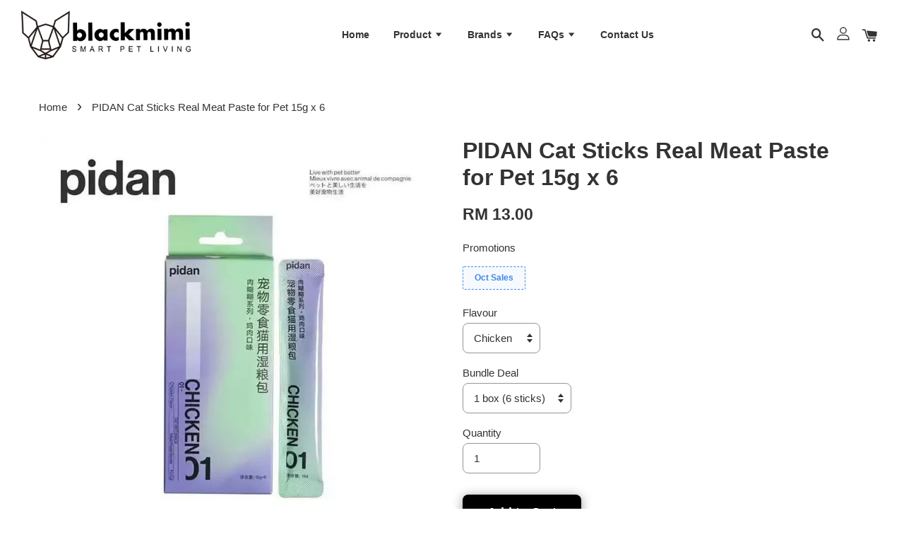

--- FILE ---
content_type: text/html; charset=UTF-8
request_url: https://www.blackmimi.com/products/blackmimi-pidan-cat-sticks-real-meat-paste-for-pet-15g-x-6
body_size: 33014
content:
<!doctype html>
<!--[if lt IE 7]><html class="no-js lt-ie9 lt-ie8 lt-ie7" lang="en"> <![endif]-->
<!--[if IE 7]><html class="no-js lt-ie9 lt-ie8" lang="en"> <![endif]-->
<!--[if IE 8]><html class="no-js lt-ie9" lang="en"> <![endif]-->
<!--[if IE 9 ]><html class="ie9 no-js"> <![endif]-->
<!--[if (gt IE 9)|!(IE)]><!--> <html class="no-js"> <!--<![endif]-->
<head>

  <!-- Basic page needs ================================================== -->
  <meta charset="utf-8">
  <meta http-equiv="X-UA-Compatible" content="IE=edge,chrome=1">

  
  <link rel="icon" href="https://cdn.store-assets.com/s/933582/f/8671524.png" />
  

  <!-- Title and description ================================================== -->
  <title>
  PIDAN Cat Sticks Real Meat Paste for Pet 15g x 6 &ndash; Blackmimi
  </title>

  
  <meta name="description" content="🐱🐱WELCOME TO BLACKMIMI PET STORE🐱🐱
~ Cannot get yourself Shopee Free Shipping Voucher? No worries, BlackMimi provide you storewide FREE DELIVERY on Most Items!
~ We help you to upgrade the living of you and your pet with PREMIUM and QUALITY brand

Cu">
  

  <!-- Social meta ================================================== -->
  

  <meta property="og:type" content="product">
  <meta property="og:title" content="PIDAN Cat Sticks Real Meat Paste for Pet 15g x 6">
  <meta property="og:url" content="https://www.blackmimi.com/products/blackmimi-pidan-cat-sticks-real-meat-paste-for-pet-15g-x-6">
  
  <meta property="og:image" content="https://cdn.store-assets.com/s/933582/i/60484331.jpg?width=480&format=webp">
  <meta property="og:image:secure_url" content="https://cdn.store-assets.com/s/933582/i/60484331.jpg?width=480&format=webp">
  
  <meta property="og:image" content="https://cdn.store-assets.com/s/933582/i/60484332.jpg?width=480&format=webp">
  <meta property="og:image:secure_url" content="https://cdn.store-assets.com/s/933582/i/60484332.jpg?width=480&format=webp">
  
  <meta property="og:image" content="https://cdn.store-assets.com/s/933582/i/60484333.jpg?width=480&format=webp">
  <meta property="og:image:secure_url" content="https://cdn.store-assets.com/s/933582/i/60484333.jpg?width=480&format=webp">
  
  <meta property="og:price:amount" content="13">
  <meta property="og:price:currency" content="MYR">


<meta property="og:description" content="🐱🐱WELCOME TO BLACKMIMI PET STORE🐱🐱
~ Cannot get yourself Shopee Free Shipping Voucher? No worries, BlackMimi provide you storewide FREE DELIVERY on Most Items!
~ We help you to upgrade the living of you and your pet with PREMIUM and QUALITY brand

Cu">
<meta property="og:site_name" content="Blackmimi">



  <meta name="twitter:card" content="summary">




  <meta name="twitter:title" content="PIDAN Cat Sticks Real Meat Paste for Pet 15g x 6">
  <meta name="twitter:description" content="Product: PIDAN Wet Snacks Meat PasteBrand: pidanWeight: 60g/packetFlavour:Chicken, Beef, Shrimp, Salmon, TunaPidanPidan Studio was founded in Paris in 2015 and is known for their sleek, modern pet pro">
  <meta name="twitter:image" content="">
  <meta name="twitter:image:width" content="480">
  <meta name="twitter:image:height" content="480">




  <!-- Helpers ================================================== -->
  <link rel="canonical" href="https://www.blackmimi.com/products/blackmimi-pidan-cat-sticks-real-meat-paste-for-pet-15g-x-6">
  <meta name="viewport" content="width=device-width, initial-scale=1.0, minimum-scale=1.0, maximum-scale=1.0, user-scalable=no">
  <meta name="theme-color" content="">

  <!-- CSS ================================================== -->
  <link href="https://store-themes.easystore.co/933582/themes/1608/assets/timber.css?t=1769022023" rel="stylesheet" type="text/css" media="screen" />
  <link href="https://store-themes.easystore.co/933582/themes/1608/assets/theme.css?t=1769022023" rel="stylesheet" type="text/css" media="screen" />

  




  <script src="//ajax.googleapis.com/ajax/libs/jquery/1.11.0/jquery.min.js" type="text/javascript" ></script>
  <!-- Header hook for plugins ================================================== -->
  
<!-- ScriptTags -->
<script>window.__st={'p': 'product', 'cid': ''};</script><script src='/assets/events.js'></script><script>(function(){function asyncLoad(){var urls=['/assets/traffic.js?v=1'];for(var i=0;i<urls.length;i++){var s=document.createElement('script');s.type='text/javascript';s.async=true;s.src=urls[i];var x=document.getElementsByTagName('script')[0];x.parentNode.insertBefore(s, x);}}window.attachEvent ? window.attachEvent('onload', asyncLoad) : window.addEventListener('load', asyncLoad, false);})();</script>
<!-- /ScriptTags -->


  
<!--[if lt IE 9]>
<script src="//cdnjs.cloudflare.com/ajax/libs/html5shiv/3.7.2/html5shiv.min.js" type="text/javascript" ></script>
<script src="https://store-themes.easystore.co/933582/themes/1608/assets/respond.min.js?t=1769022023" type="text/javascript" ></script>
<link href="https://store-themes.easystore.co/933582/themes/1608/assets/respond-proxy.html" id="respond-proxy" rel="respond-proxy" />
<link href="//www.blackmimi.com/search?q=5d099d7d8d61c9e76020b0ed6e6b3ef6" id="respond-redirect" rel="respond-redirect" />
<script src="//www.blackmimi.com/search?q=5d099d7d8d61c9e76020b0ed6e6b3ef6" type="text/javascript"></script>
<![endif]-->



  <script src="https://store-themes.easystore.co/933582/themes/1608/assets/modernizr.min.js?t=1769022023" type="text/javascript" ></script>

  
  
  <script>
  (function(i,s,o,g,r,a,m){i['GoogleAnalyticsObject']=r;i[r]=i[r]||function(){
  (i[r].q=i[r].q||[]).push(arguments)},i[r].l=1*new Date();a=s.createElement(o),
  m=s.getElementsByTagName(o)[0];a.async=1;a.src=g;m.parentNode.insertBefore(a,m)
  })(window,document,'script','https://www.google-analytics.com/analytics.js','ga');

  ga('create', '', 'auto','myTracker');
  ga('myTracker.send', 'pageview');

  </script>
  
</head>

<body id="pidan-cat-sticks-real-meat-paste-for-pet-15g-x-6" class="template-product  has-sticky-btm-bar" >

  <ul id="MobileNav" class="mobile-nav large--hide">

  
  
  <li class="mobile-nav__link" aria-haspopup="true">
    
    <a href="/" >
      Home
    </a>
    
  </li>
  
  
  <li class="mobile-nav__link" aria-haspopup="true">
    
    
    <a href="/collections/product" class="mobile-nav__parent-link">
      Product
    </a>
    <span class="mobile-nav__sublist-trigger">
      <span class="icon-fallback-text mobile-nav__sublist-expand">
  <span class="icon icon-plus" aria-hidden="true"></span>
  <span class="fallback-text">+</span>
</span>
<span class="icon-fallback-text mobile-nav__sublist-contract">
  <span class="icon icon-minus" aria-hidden="true"></span>
  <span class="fallback-text">-</span>
</span>

    </span>
    <ul class="mobile-nav__sublist">
      
      
      <li class="mobile-nav__sublist-link" aria-haspopup="true">
        
        <a href="/collections/premium-glass-villa" >
          Premium Glass Villa
        </a>
        
      </li>
      
      
      <li class="mobile-nav__sublist-link" aria-haspopup="true">
        
        <a href="/collections/litter-box" >
          Auto Litter Box
        </a>
        
      </li>
      
      
      <li class="mobile-nav__sublist-link" aria-haspopup="true">
        
        <a href="/collections/dryer-box" >
          Dryer Box
        </a>
        
      </li>
      
      
      <li class="mobile-nav__sublist-link" aria-haspopup="true">
        
        <a href="/collections/auto-feeder" >
          Auto Feeder
        </a>
        
      </li>
      
      
      <li class="mobile-nav__sublist-link" aria-haspopup="true">
        
        <a href="/collections/water-fountain" >
          Water Fountain
        </a>
        
      </li>
      
      
      <li class="mobile-nav__sublist-link" aria-haspopup="true">
        
        <a href="/collections/grooming-kit" >
          Grooming Kit
        </a>
        
      </li>
      
      
      <li class="mobile-nav__sublist-link" aria-haspopup="true">
        
        <a href="/collections/carriers" >
          Carrier
        </a>
        
      </li>
      
      
      <li class="mobile-nav__sublist-link" aria-haspopup="true">
        
        <a href="/collections/smart-toys" >
          Smart Toy
        </a>
        
      </li>
      
      
      <li class="mobile-nav__sublist-link" aria-haspopup="true">
        
        <a href="/collections/beds-tents" >
          Bed & Tent
        </a>
        
      </li>
      
      
      <li class="mobile-nav__sublist-link" aria-haspopup="true">
        
        <a href="/collections/bowl-plate" >
          Bowl & Plate
        </a>
        
      </li>
      
      
      <li class="mobile-nav__sublist-link" aria-haspopup="true">
        
        <a href="/collections/cat-trees" >
          Cat Tree
        </a>
        
      </li>
      
      
      <li class="mobile-nav__sublist-link" aria-haspopup="true">
        
        <a href="/collections/scratcher" >
          Scratcher
        </a>
        
      </li>
      
      
      <li class="mobile-nav__sublist-link" aria-haspopup="true">
        
        <a href="/collections/leash-collar" >
          Leash & Collar
        </a>
        
      </li>
      
      
      <li class="mobile-nav__sublist-link" aria-haspopup="true">
        
        <a href="/collections/pet-air-purifier" >
          Pet Air Purifier
        </a>
        
      </li>
      
    </ul>
    
  </li>
  
  
  <li class="mobile-nav__link" aria-haspopup="true">
    
    
    <a href="/pages/our-brands" class="mobile-nav__parent-link">
      Brands
    </a>
    <span class="mobile-nav__sublist-trigger">
      <span class="icon-fallback-text mobile-nav__sublist-expand">
  <span class="icon icon-plus" aria-hidden="true"></span>
  <span class="fallback-text">+</span>
</span>
<span class="icon-fallback-text mobile-nav__sublist-contract">
  <span class="icon icon-minus" aria-hidden="true"></span>
  <span class="fallback-text">-</span>
</span>

    </span>
    <ul class="mobile-nav__sublist">
      
      
      <li class="mobile-nav__sublist-link" aria-haspopup="true">
        
        <a href="/collections/miaozan" >
          MiaoZan
        </a>
        
      </li>
      
      
      <li class="mobile-nav__sublist-link" aria-haspopup="true">
        
        <a href="/collections/petkit" >
          Petkit
        </a>
        
      </li>
      
      
      <li class="mobile-nav__sublist-link" aria-haspopup="true">
        
        <a href="/collections/pet-marvel" >
          Petsnowy
        </a>
        
      </li>
      
      
      <li class="mobile-nav__sublist-link" aria-haspopup="true">
        
        <a href="/collections/homerun" >
          Homerunpet
        </a>
        
      </li>
      
      
      <li class="mobile-nav__sublist-link" aria-haspopup="true">
        
        <a href="/collections/catlink" >
          Catlink
        </a>
        
      </li>
      
      
      <li class="mobile-nav__sublist-link" aria-haspopup="true">
        
        <a href="/collections/voocoo" >
          Voocoo
        </a>
        
      </li>
      
      
      <li class="mobile-nav__sublist-link" aria-haspopup="true">
        
        <a href="/collections/vetreska" >
          Vetreska
        </a>
        
      </li>
      
      
      <li class="mobile-nav__sublist-link" aria-haspopup="true">
        
        <a href="/collections/cutezoo" >
          Cutezoo
        </a>
        
      </li>
      
      
      <li class="mobile-nav__sublist-link" aria-haspopup="true">
        
        <a href="/collections/honeypot-cat" >
          Honeypot Cat
        </a>
        
      </li>
      
      
      <li class="mobile-nav__sublist-link" aria-haspopup="true">
        
        <a href="/collections/catscity" >
          Catscity
        </a>
        
      </li>
      
      
      <li class="mobile-nav__sublist-link" aria-haspopup="true">
        
        <a href="/collections/wulee" >
          Wulee
        </a>
        
      </li>
      
      
      <li class="mobile-nav__sublist-link" aria-haspopup="true">
        
        <a href="/collections/uah" >
          Uahpet
        </a>
        
      </li>
      
      
      <li class="mobile-nav__sublist-link" aria-haspopup="true">
        
        <a href="/collections/moboli" >
          Moboli
        </a>
        
      </li>
      
      
      <li class="mobile-nav__sublist-link" aria-haspopup="true">
        
        <a href="/collections/makesure" >
          Makesure
        </a>
        
      </li>
      
      
      <li class="mobile-nav__sublist-link" aria-haspopup="true">
        
        <a href="/collections/petseek" >
          Petseek
        </a>
        
      </li>
      
      
      <li class="mobile-nav__sublist-link" aria-haspopup="true">
        
        <a href="/collections/m-pets" >
          M-pets
        </a>
        
      </li>
      
      
      <li class="mobile-nav__sublist-link" aria-haspopup="true">
        
        <a href="/collections/purroom" >
          Purroom
        </a>
        
      </li>
      
      
      <li class="mobile-nav__sublist-link" aria-haspopup="true">
        
        <a href="/collections/surefeed" >
          Surefeed
        </a>
        
      </li>
      
      
      <li class="mobile-nav__sublist-link" aria-haspopup="true">
        
        <a href="/collections/enabot" >
          Enabot
        </a>
        
      </li>
      
      
      <li class="mobile-nav__sublist-link" aria-haspopup="true">
        
        <a href="/collections/redminut" >
          Redminut
        </a>
        
      </li>
      
      
      <li class="mobile-nav__sublist-link" aria-haspopup="true">
        
        <a href="/collections/meoof" >
          Meoof
        </a>
        
      </li>
      
      
      <li class="mobile-nav__sublist-link" aria-haspopup="true">
        
        <a href="/collections/dogness" >
          Dogness
        </a>
        
      </li>
      
      
      <li class="mobile-nav__sublist-link" aria-haspopup="true">
        
        <a href="/collections/cat-mate" >
          Cat Mate
        </a>
        
      </li>
      
      
      <li class="mobile-nav__sublist-link" aria-haspopup="true">
        
        <a href="/collections/furrytail" >
          Furrytail
        </a>
        
      </li>
      
      
      <li class="mobile-nav__sublist-link" aria-haspopup="true">
        
        <a href="/collections/mayitwill" >
          Mayitwill
        </a>
        
      </li>
      
      
      <li class="mobile-nav__sublist-link" aria-haspopup="true">
        
        <a href="/collections/wakupet" >
          Wakupet
        </a>
        
      </li>
      
    </ul>
    
  </li>
  
  
  <li class="mobile-nav__link" aria-haspopup="true">
    
    
    <a href="/pages/faqs" class="mobile-nav__parent-link">
      FAQs
    </a>
    <span class="mobile-nav__sublist-trigger">
      <span class="icon-fallback-text mobile-nav__sublist-expand">
  <span class="icon icon-plus" aria-hidden="true"></span>
  <span class="fallback-text">+</span>
</span>
<span class="icon-fallback-text mobile-nav__sublist-contract">
  <span class="icon icon-minus" aria-hidden="true"></span>
  <span class="fallback-text">-</span>
</span>

    </span>
    <ul class="mobile-nav__sublist">
      
      
      <li class="mobile-nav__sublist-link" aria-haspopup="true">
        
        <a href="/pages/warranty-information" >
          Warranty Disclaimer
        </a>
        
      </li>
      
      
      <li class="mobile-nav__sublist-link" aria-haspopup="true">
        
        <a href="/pages/shipping" >
          Shipping
        </a>
        
      </li>
      
    </ul>
    
  </li>
  
  
  <li class="mobile-nav__link" aria-haspopup="true">
    
    <a href="/pages/contact-us" >
      Contact Us
    </a>
    
  </li>
  

  

  
  
  
  <li class="mobile-nav__link">
    <a href="/account/login">Log in</a>
  </li>
  
  <li class="mobile-nav__link">
    <a href="/account/register">Create account</a>
  </li>
  
  
  
  
  
    <li class="mobile-nav__link">
      






    </li>
  
  
  <li class="mobile-nav__link header-bar__search-wrapper">
    
    <div class="header-bar__module header-bar__search">
      
  <a class="popup-with-form medium-down--hide" href="#test-form">
    <span class="icon icon-search" aria-hidden="true"></span>
  </a>
  <form action="/search" method="get" class="header-bar__search-form clearfix large--hide" role="search">
    
    <button type="submit" class="btn icon-fallback-text header-bar__search-submit">
      <span class="icon icon-search" aria-hidden="true"></span>
      <span class="fallback-text">Search</span>
    </button>
    <input type="search" name="q" value="" aria-label="Search" class="header-bar__search-input" placeholder="Search" autocomplete="off">
    <div class="dropdown" id="searchDropdown"></div>
    <input type="hidden" name="search_history" id="search_history">
  </form>



<!-- form itself -->
<div id="test-form" class="white-popup-block mfp-hide popup-search">
  <div class="popup-search-content">
    <form action="/search" method="get" class="input-group search-bar" role="search">
      
      <input type="search" name="q" value="" placeholder="Search" class="input-group-field" aria-label="Search" placeholder="Search" autocomplete="off">
      <div class="dropdown" id="searchDropdown"></div>
      <input type="hidden" name="search_history" id="search_history">
      <span class="input-group-btn">
        <button type="submit" class="btn icon-fallback-text">
          <span class="icon icon-search" aria-hidden="true"></span>
          <span class="fallback-text">Search</span>
        </button>
      </span>
    </form>
  </div>
</div>

<script src="https://store-themes.easystore.co/933582/themes/1608/assets/magnific-popup.min.js?t=1769022023" type="text/javascript" ></script>
<script>
$(document).ready(function() {
	$('.popup-with-form').magnificPopup({
		type: 'inline',
		preloader: false,
		focus: '#name',
      	mainClass: 'popup-search-bg-wrapper',

		// When elemened is focused, some mobile browsers in some cases zoom in
		// It looks not nice, so we disable it:
		callbacks: {
			beforeOpen: function() {
				if($(window).width() < 700) {
					this.st.focus = false;
				} else {
					this.st.focus = '#name';
				}
			}
		}
	});
  	$('.popup-search-content').click(function(event) {
      	if($(event.target).attr('class') == "popup-search-content") {
          $.magnificPopup.close();
        }
    });
});
</script>


<script>
  var _search_history_listings = ""
  if(_search_history_listings != "") localStorage.setItem('searchHistory', JSON.stringify(_search_history_listings));

  function clearAll() {
    localStorage.removeItem('searchHistory');
  
    var customer = "";
    if(customer) {
      // Your logic to clear all data or call an endpoint
      fetch('/account/search_histories', {
          method: 'DELETE',
          headers: {
            "Content-Type": "application/json",
            "X-Requested-With": "XMLHttpRequest"
          },
          body: JSON.stringify({
            _token: "XDAxBcEtDNM9Yvd7DHlS8j6YtUj7A8NC1KYfaZbT"
          }),
      })
      .then(response => response.json())
    }
  }
  // End - store view history in local storage
  
  // search history dropdown  
  var searchInputs = document.querySelectorAll('input[type=search]');
  
  if(searchInputs.length > 0) {
    
    searchInputs.forEach((searchInput)=>{
    
      searchInput.addEventListener('focus', function() {
        var searchDropdown = searchInput.closest('form').querySelector('#searchDropdown');
        searchDropdown.innerHTML = ''; // Clear existing items
  
        // retrieve data from local storage
        var searchHistoryData = JSON.parse(localStorage.getItem('searchHistory')) || [];
  
        // Convert JSON to string
        var search_history_json = JSON.stringify(searchHistoryData);
  
        // Set the value of the hidden input
        searchInput.closest('form').querySelector("#search_history").value = search_history_json;
  
        // create dropdown items
        var clearAllItem = document.createElement('div');
        clearAllItem.className = 'dropdown-item clear-all';
        clearAllItem.textContent = 'Clear';
        clearAllItem.addEventListener('click', function() {
            clearAll();
            searchDropdown.style.display = 'none';
            searchInput.classList.remove('is-focus');
        });
        searchDropdown.appendChild(clearAllItem);
  
        // create dropdown items
        searchHistoryData.forEach(function(item) {
          var dropdownItem = document.createElement('div');
          dropdownItem.className = 'dropdown-item';
          dropdownItem.textContent = item.term;
          dropdownItem.addEventListener('click', function() {
            searchInput.value = item.term;
            searchDropdown.style.display = 'none';
          });
          searchDropdown.appendChild(dropdownItem);
        });
  
        if(searchHistoryData.length > 0){
          // display the dropdown
          searchInput.classList.add('is-focus');
          document.body.classList.add('search-input-focus');
          searchDropdown.style.display = 'block';
        }
      });
  
      searchInput.addEventListener("focusout", (event) => {
        var searchDropdown = searchInput.closest('form').querySelector('#searchDropdown');
        searchInput.classList.remove('is-focus');
        searchDropdown.classList.add('transparent');
        setTimeout(()=>{
          searchDropdown.style.display = 'none';
          searchDropdown.classList.remove('transparent');
          document.body.classList.remove('search-input-focus');
        }, 400);
      });
    })
  }
  // End - search history dropdown
</script>
    </div>
    
  </li>
  
  
</ul>
<div id="MobileNavOutside" class="mobile-nav-outside"></div>


<div id="PageContainer" class="page-container">
  
<!-- Snippet:global/body_start: Console Extension -->
<div id='es_console' style='display: none;'>933582</div>
<!-- /Snippet -->

  
    <style>
  .search-modal__form{
    position: relative;
  }
  
  .dropdown-wrapper {
    position: relative;
  }
  
  .dropdown-wrapper:hover .dropdown {
    display: block;
  }
  
  .header-icon-nav .dropdown {
    left: -80px;
  }
  
  .dropdown {
    display: none;
    position: absolute;
    top: 100%;
    left: 0px;
    width: 100%;
    padding: 8px;
    background-color: #fff;
    z-index: 1000;
    border-radius: 5px;
    border: 1px solid rgba(var(--color-foreground), 1);
    border-top: none;
    overflow-x: hidden;
    overflow-y: auto;
    max-height: 350px;
    min-width: 150px;
    box-shadow: 0 0 5px rgba(0,0,0,0.1);
  }
    
  .dropdown a{
    text-decoration: none;
    color: #000 !important;
  }
  
  .dropdown-item {
    padding: 0.4rem 2rem;
    cursor: pointer;
    line-height: 1.4;
    overflow: hidden;
    text-overflow: ellipsis;
    white-space: nowrap;
  }
  
  .dropdown-item:hover{
    background-color: #f3f3f3;
  }
  
  .search__input.is-focus{
    border-radius: 15px;
    border-bottom-left-radius: 0;
    border-bottom-right-radius: 0;
    border: 1px solid rgba(var(--color-foreground), 1);
    border-bottom: none;
    box-shadow: none;
  }
  
  .clear-all {
    text-align: right;
    padding: 0 2rem 0.2rem;
    line-height: 1;
    font-size: 70%;
    margin-bottom: -2px;
  }
  
  .clear-all:hover{
    background-color: #fff;
  }
  
  .referral-notification {
    position: absolute;
    top: 100%;
    right: -12px;
    background: white;
    border: 1px solid #e0e0e0;
    border-radius: 8px;
    box-shadow: 0 4px 12px rgba(0, 0, 0, 0.15);
    width: 280px;
    z-index: 1000;
    padding: 16px;
    margin-top: 8px;
    font-size: 14px;
    line-height: 1.4;
  }
  
  .referral-notification::before {
    content: '';
    position: absolute;
    top: -8px;
    right: 20px;
    width: 0;
    height: 0;
    border-left: 8px solid transparent;
    border-right: 8px solid transparent;
    border-bottom: 8px solid white;
  }
  
  .referral-notification::after {
    content: '';
    position: absolute;
    top: -9px;
    right: 20px;
    width: 0;
    height: 0;
    border-left: 8px solid transparent;
    border-right: 8px solid transparent;
    border-bottom: 8px solid #e0e0e0;
  }
  
  .referral-notification h4 {
    margin: 0 0 8px 0;
    color: #2196F3;
    font-size: 16px;
    font-weight: 600;
  }
  
  .referral-notification p {
    margin: 0 0 12px 0;
    color: #666;
  }
  
  .referral-notification .referral-code {
    background: #f5f5f5;
    padding: 8px;
    border-radius: 4px;
    font-family: monospace;
    font-size: 13px;
    text-align: center;
    margin: 8px 0;
    border: 1px solid #ddd;
  }
  
  .referral-notification .close-btn {
    position: absolute;
    top: 8px;
    right: 8px;
    background: none;
    border: none;
    font-size: 18px;
    color: #999;
    cursor: pointer;
    padding: 0;
    width: 20px;
    height: 20px;
    line-height: 1;
  }
  
  .referral-notification .close-btn:hover {
    color: #333;
  }
  
  .referral-notification .action-btn {
    background: #2196F3;
    color: white;
    border: none;
    padding: 8px 16px;
    border-radius: 4px;
    cursor: pointer;
    font-size: 12px;
    margin-right: 8px;
    margin-top: 8px;
  }
  
  .referral-notification .action-btn:hover {
    background: #1976D2;
  }
  
  .referral-notification .dismiss-btn {
    background: transparent;
    color: #666;
    border: 1px solid #ddd;
    padding: 8px 16px;
    border-radius: 4px;
    cursor: pointer;
    font-size: 12px;
    margin-top: 8px;
  }
  
  .referral-notification .dismiss-btn:hover {
    background: #f5f5f5;
  }
  .referral-modal__dialog {
    transform: translate(-50%, 0);
    transition: transform var(--duration-default) ease, visibility 0s;
    z-index: 10000;
    position: fixed;
    top: 20vh;
    left: 50%;
    width: 100%;
    max-width: 350px;
    box-shadow: 0 4px 12px rgba(0, 0, 0, 0.15);
    border-radius: 12px;
    background-color: #fff;
    color: #000;
    padding: 20px;
    text-align: center;
  }
  .modal-overlay.referral-modal-overlay {
    position: fixed;
    top: 0;
    left: 0;
    width: 100%;
    height: 100%;
    background-color: rgba(0, 0, 0, 0.7);
    z-index: 2001;
    display: block;
    opacity: 1;
    transition: opacity var(--duration-default) ease, visibility 0s;
  }
</style>

<header class="header-bar  sticky-topbar">
  <div class="header-bg-wrapper">
    <div class="header-wrapper wrapper">
      <!--  Mobile hamburger  -->
      <div class="large--hide">
        <button type="button" class="mobile-nav-trigger" id="MobileNavTrigger">
          <span class="icon icon-hamburger" aria-hidden="true"></span>
        </button>
      </div>

      <div class="logo-header" role="banner">

              
                    <div class="h1 site-header__logo" itemscope itemtype="http://schema.org/Organization">
              
                    

                      
                          
                            <a href="/" class="logo-wrapper" itemprop="url">
                              <img src="https://cdn.store-assets.com/s/933582/f/9289344.png?width=350&format=webp" alt="Blackmimi" itemprop="logo">
                            </a>
                          
                      

                    
              
                </div>
              

      </div>

      <div class="header-nav-bar medium-down--hide">
          
<ul class="site-nav large--text-center" id="AccessibleNav">
  
    
    
      <li >
        <a href="/"  class="site-nav__link">Home</a>
      </li>
    
  
    
    
      
      <li class="site-nav--has-dropdown" aria-haspopup="true">
        <a href="/collections/product"  class="site-nav__link">
          Product
          <span class="icon-fallback-text">
            <span class="icon icon-arrow-down" aria-hidden="true"></span>
          </span>
        </a>
        <ul class="site-nav__dropdown">
          
            
            
              <li >
                <a href="/collections/premium-glass-villa"  class="site-nav__link">Premium Glass Villa</a>
              </li>
            
          
            
            
              <li >
                <a href="/collections/litter-box"  class="site-nav__link">Auto Litter Box</a>
              </li>
            
          
            
            
              <li >
                <a href="/collections/dryer-box"  class="site-nav__link">Dryer Box</a>
              </li>
            
          
            
            
              <li >
                <a href="/collections/auto-feeder"  class="site-nav__link">Auto Feeder</a>
              </li>
            
          
            
            
              <li >
                <a href="/collections/water-fountain"  class="site-nav__link">Water Fountain</a>
              </li>
            
          
            
            
              <li >
                <a href="/collections/grooming-kit"  class="site-nav__link">Grooming Kit</a>
              </li>
            
          
            
            
              <li >
                <a href="/collections/carriers"  class="site-nav__link">Carrier</a>
              </li>
            
          
            
            
              <li >
                <a href="/collections/smart-toys"  class="site-nav__link">Smart Toy</a>
              </li>
            
          
            
            
              <li >
                <a href="/collections/beds-tents"  class="site-nav__link">Bed & Tent</a>
              </li>
            
          
            
            
              <li >
                <a href="/collections/bowl-plate"  class="site-nav__link">Bowl & Plate</a>
              </li>
            
          
            
            
              <li >
                <a href="/collections/cat-trees"  class="site-nav__link">Cat Tree</a>
              </li>
            
          
            
            
              <li >
                <a href="/collections/scratcher"  class="site-nav__link">Scratcher</a>
              </li>
            
          
            
            
              <li >
                <a href="/collections/leash-collar"  class="site-nav__link">Leash & Collar</a>
              </li>
            
          
            
            
              <li >
                <a href="/collections/pet-air-purifier"  class="site-nav__link">Pet Air Purifier</a>
              </li>
            
          
        </ul>
      </li>
    
  
    
    
      
      <li class="site-nav--has-dropdown" aria-haspopup="true">
        <a href="/pages/our-brands"  class="site-nav__link">
          Brands
          <span class="icon-fallback-text">
            <span class="icon icon-arrow-down" aria-hidden="true"></span>
          </span>
        </a>
        <ul class="site-nav__dropdown">
          
            
            
              <li >
                <a href="/collections/miaozan"  class="site-nav__link">MiaoZan</a>
              </li>
            
          
            
            
              <li >
                <a href="/collections/petkit"  class="site-nav__link">Petkit</a>
              </li>
            
          
            
            
              <li >
                <a href="/collections/pet-marvel"  class="site-nav__link">Petsnowy</a>
              </li>
            
          
            
            
              <li >
                <a href="/collections/homerun"  class="site-nav__link">Homerunpet</a>
              </li>
            
          
            
            
              <li >
                <a href="/collections/catlink"  class="site-nav__link">Catlink</a>
              </li>
            
          
            
            
              <li >
                <a href="/collections/voocoo"  class="site-nav__link">Voocoo</a>
              </li>
            
          
            
            
              <li >
                <a href="/collections/vetreska"  class="site-nav__link">Vetreska</a>
              </li>
            
          
            
            
              <li >
                <a href="/collections/cutezoo"  class="site-nav__link">Cutezoo</a>
              </li>
            
          
            
            
              <li >
                <a href="/collections/honeypot-cat"  class="site-nav__link">Honeypot Cat</a>
              </li>
            
          
            
            
              <li >
                <a href="/collections/catscity"  class="site-nav__link">Catscity</a>
              </li>
            
          
            
            
              <li >
                <a href="/collections/wulee"  class="site-nav__link">Wulee</a>
              </li>
            
          
            
            
              <li >
                <a href="/collections/uah"  class="site-nav__link">Uahpet</a>
              </li>
            
          
            
            
              <li >
                <a href="/collections/moboli"  class="site-nav__link">Moboli</a>
              </li>
            
          
            
            
              <li >
                <a href="/collections/makesure"  class="site-nav__link">Makesure</a>
              </li>
            
          
            
            
              <li >
                <a href="/collections/petseek"  class="site-nav__link">Petseek</a>
              </li>
            
          
            
            
              <li >
                <a href="/collections/m-pets"  class="site-nav__link">M-pets</a>
              </li>
            
          
            
            
              <li >
                <a href="/collections/purroom"  class="site-nav__link">Purroom</a>
              </li>
            
          
            
            
              <li >
                <a href="/collections/surefeed"  class="site-nav__link">Surefeed</a>
              </li>
            
          
            
            
              <li >
                <a href="/collections/enabot"  class="site-nav__link">Enabot</a>
              </li>
            
          
            
            
              <li >
                <a href="/collections/redminut"  class="site-nav__link">Redminut</a>
              </li>
            
          
            
            
              <li >
                <a href="/collections/meoof"  class="site-nav__link">Meoof</a>
              </li>
            
          
            
            
              <li >
                <a href="/collections/dogness"  class="site-nav__link">Dogness</a>
              </li>
            
          
            
            
              <li >
                <a href="/collections/cat-mate"  class="site-nav__link">Cat Mate</a>
              </li>
            
          
            
            
              <li >
                <a href="/collections/furrytail"  class="site-nav__link">Furrytail</a>
              </li>
            
          
            
            
              <li >
                <a href="/collections/mayitwill"  class="site-nav__link">Mayitwill</a>
              </li>
            
          
            
            
              <li >
                <a href="/collections/wakupet"  class="site-nav__link">Wakupet</a>
              </li>
            
          
        </ul>
      </li>
    
  
    
    
      
      <li class="site-nav--has-dropdown" aria-haspopup="true">
        <a href="/pages/faqs"  class="site-nav__link">
          FAQs
          <span class="icon-fallback-text">
            <span class="icon icon-arrow-down" aria-hidden="true"></span>
          </span>
        </a>
        <ul class="site-nav__dropdown">
          
            
            
              <li >
                <a href="/pages/warranty-information"  class="site-nav__link">Warranty Disclaimer</a>
              </li>
            
          
            
            
              <li >
                <a href="/pages/shipping"  class="site-nav__link">Shipping</a>
              </li>
            
          
        </ul>
      </li>
    
  
    
    
      <li >
        <a href="/pages/contact-us"  class="site-nav__link">Contact Us</a>
      </li>
    
  
  
  
      
        
          
        
          
        
      
  
  
  
</ul>

      </div>

      <div class="desktop-header-nav medium-down--hide">


        <div class="header-subnav">
          








          <div class="header-icon-nav">

                

                


                
                  
                    <div class="header-bar__module">
                      
  <a class="popup-with-form medium-down--hide" href="#test-form">
    <span class="icon icon-search" aria-hidden="true"></span>
  </a>
  <form action="/search" method="get" class="header-bar__search-form clearfix large--hide" role="search">
    
    <button type="submit" class="btn icon-fallback-text header-bar__search-submit">
      <span class="icon icon-search" aria-hidden="true"></span>
      <span class="fallback-text">Search</span>
    </button>
    <input type="search" name="q" value="" aria-label="Search" class="header-bar__search-input" placeholder="Search" autocomplete="off">
    <div class="dropdown" id="searchDropdown"></div>
    <input type="hidden" name="search_history" id="search_history">
  </form>



<!-- form itself -->
<div id="test-form" class="white-popup-block mfp-hide popup-search">
  <div class="popup-search-content">
    <form action="/search" method="get" class="input-group search-bar" role="search">
      
      <input type="search" name="q" value="" placeholder="Search" class="input-group-field" aria-label="Search" placeholder="Search" autocomplete="off">
      <div class="dropdown" id="searchDropdown"></div>
      <input type="hidden" name="search_history" id="search_history">
      <span class="input-group-btn">
        <button type="submit" class="btn icon-fallback-text">
          <span class="icon icon-search" aria-hidden="true"></span>
          <span class="fallback-text">Search</span>
        </button>
      </span>
    </form>
  </div>
</div>

<script src="https://store-themes.easystore.co/933582/themes/1608/assets/magnific-popup.min.js?t=1769022023" type="text/javascript" ></script>
<script>
$(document).ready(function() {
	$('.popup-with-form').magnificPopup({
		type: 'inline',
		preloader: false,
		focus: '#name',
      	mainClass: 'popup-search-bg-wrapper',

		// When elemened is focused, some mobile browsers in some cases zoom in
		// It looks not nice, so we disable it:
		callbacks: {
			beforeOpen: function() {
				if($(window).width() < 700) {
					this.st.focus = false;
				} else {
					this.st.focus = '#name';
				}
			}
		}
	});
  	$('.popup-search-content').click(function(event) {
      	if($(event.target).attr('class') == "popup-search-content") {
          $.magnificPopup.close();
        }
    });
});
</script>


<script>
  var _search_history_listings = ""
  if(_search_history_listings != "") localStorage.setItem('searchHistory', JSON.stringify(_search_history_listings));

  function clearAll() {
    localStorage.removeItem('searchHistory');
  
    var customer = "";
    if(customer) {
      // Your logic to clear all data or call an endpoint
      fetch('/account/search_histories', {
          method: 'DELETE',
          headers: {
            "Content-Type": "application/json",
            "X-Requested-With": "XMLHttpRequest"
          },
          body: JSON.stringify({
            _token: "XDAxBcEtDNM9Yvd7DHlS8j6YtUj7A8NC1KYfaZbT"
          }),
      })
      .then(response => response.json())
    }
  }
  // End - store view history in local storage
  
  // search history dropdown  
  var searchInputs = document.querySelectorAll('input[type=search]');
  
  if(searchInputs.length > 0) {
    
    searchInputs.forEach((searchInput)=>{
    
      searchInput.addEventListener('focus', function() {
        var searchDropdown = searchInput.closest('form').querySelector('#searchDropdown');
        searchDropdown.innerHTML = ''; // Clear existing items
  
        // retrieve data from local storage
        var searchHistoryData = JSON.parse(localStorage.getItem('searchHistory')) || [];
  
        // Convert JSON to string
        var search_history_json = JSON.stringify(searchHistoryData);
  
        // Set the value of the hidden input
        searchInput.closest('form').querySelector("#search_history").value = search_history_json;
  
        // create dropdown items
        var clearAllItem = document.createElement('div');
        clearAllItem.className = 'dropdown-item clear-all';
        clearAllItem.textContent = 'Clear';
        clearAllItem.addEventListener('click', function() {
            clearAll();
            searchDropdown.style.display = 'none';
            searchInput.classList.remove('is-focus');
        });
        searchDropdown.appendChild(clearAllItem);
  
        // create dropdown items
        searchHistoryData.forEach(function(item) {
          var dropdownItem = document.createElement('div');
          dropdownItem.className = 'dropdown-item';
          dropdownItem.textContent = item.term;
          dropdownItem.addEventListener('click', function() {
            searchInput.value = item.term;
            searchDropdown.style.display = 'none';
          });
          searchDropdown.appendChild(dropdownItem);
        });
  
        if(searchHistoryData.length > 0){
          // display the dropdown
          searchInput.classList.add('is-focus');
          document.body.classList.add('search-input-focus');
          searchDropdown.style.display = 'block';
        }
      });
  
      searchInput.addEventListener("focusout", (event) => {
        var searchDropdown = searchInput.closest('form').querySelector('#searchDropdown');
        searchInput.classList.remove('is-focus');
        searchDropdown.classList.add('transparent');
        setTimeout(()=>{
          searchDropdown.style.display = 'none';
          searchDropdown.classList.remove('transparent');
          document.body.classList.remove('search-input-focus');
        }, 400);
      });
    })
  }
  // End - search history dropdown
</script>
                    </div>
                  
                




                
                  <div class="header-bar__module dropdown-wrapper">
                    
                      <a href="/account/login">



    <svg class="svg-icon" id="Layer_1" data-name="Layer 1" xmlns="http://www.w3.org/2000/svg" viewBox="0 0 100 100"><title>icon-profile</title><path d="M50,51.8A24.4,24.4,0,1,0,25.6,27.4,24.43,24.43,0,0,0,50,51.8ZM50,10A17.4,17.4,0,1,1,32.6,27.4,17.43,17.43,0,0,1,50,10Z"/><path d="M62.66,57.66H37.34a30.54,30.54,0,0,0-30.5,30.5V93.5a3.5,3.5,0,0,0,3.5,3.5H89.66a3.5,3.5,0,0,0,3.5-3.5V88.16A30.54,30.54,0,0,0,62.66,57.66ZM86.16,90H13.84V88.16a23.53,23.53,0,0,1,23.5-23.5H62.66a23.53,23.53,0,0,1,23.5,23.5Z"/></svg>

  
</a>

                      <!-- Referral Notification Popup for Desktop -->
                      <div id="referralNotification" class="referral-notification" style="display: none;">
                        <button class="close-btn" onclick="dismissReferralNotification()">&times;</button>
                        <div style="text-align: center; margin-bottom: 16px;">
                          <div style="width: 100px; height: 100px; margin: 0 auto;">
                            <img src="https://resources.easystore.co/storefront/icons/channels/vector_referral_program.svg">
                          </div>
                        </div>
                        <p id="referralSignupMessage" style="text-align: center; font-size: 14px; color: #666; margin: 0 0 20px 0;">
                          Your friend gifted you   credit! Sign up now to redeem.
                        </p>
                        <div style="text-align: center;">
                          <button class="btn" onclick="goToSignupPage()" style="width: 100%; color: #fff;">
                            Sign Up
                          </button>
                        </div>
                      </div>
                    
                  </div>
                

                <div class="header-bar__module cart-page-link-wrapper">
                  <span class="header-bar__sep" aria-hidden="true"></span>
                  <a class="CartDrawerTrigger cart-page-link">
                    <span class="icon icon-cart header-bar__cart-icon" aria-hidden="true"></span>
                    <span class="cart-count header-bar__cart-count hidden-count">0</span>
                  </a>
                </div>


                
                  
                


          </div>
        </div>



      </div>



      <!--  Mobile cart  -->
      <div class="large--hide">
        <a class="CartDrawerTrigger cart-page-link mobile-cart-page-link">
          <span class="icon icon-cart header-bar__cart-icon" aria-hidden="true"></span>
          <span class="cart-count  hidden-count">0</span>
        </a>
      </div>

    </div>
  </div>
</header>






    
    <main class="wrapper main-content" role="main">
      <div class="grid">
          <div class="grid__item">
            
  
            
<div itemscope itemtype="http://schema.org/Product">

  <meta itemprop="url" content="https://www.blackmimi.com/products/blackmimi-pidan-cat-sticks-real-meat-paste-for-pet-15g-x-6">
  <meta itemprop="image" content="https://cdn.store-assets.com/s/933582/i/60484331.jpg?width=480&format=webp">

  <div class="section-header section-header--breadcrumb">
    
<nav class="breadcrumb" role="navigation" aria-label="breadcrumbs">
  <a href="/" title="Back to the homepage">Home</a>

  

    
    <span aria-hidden="true" class="breadcrumb__sep">&rsaquo;</span>
    <span>PIDAN Cat Sticks Real Meat Paste for Pet 15g x 6</span>

  
</nav>


  </div>

  <div class="product-single">
    <div class="grid product-single__hero">
      <div class="grid__item large--one-half">

        
          <div class="product-single__photos " id="ProductPhoto">
            
            <img src="https://cdn.store-assets.com/s/933582/i/60484324.jpg?width=1024&format=webp" alt="my-11134207-7qul2-ljd7tyfdt9vqeb" id="ProductPhotoImg" data-image-type="Images" data-image-id="60484324" class="product-zoomable mfp-Images">
          </div>

          

            <ul class="product-single__thumbnails grid-uniform" id="ProductThumbs">
              
                <li class="grid__item large--one-fifth medium-down--one-quarter ">
                  <a data-image-id="60484331" data-image-type="Images" href="https://cdn.store-assets.com/s/933582/i/60484331.jpg?width=1024&format=webp" class="product-single__thumbnail product-zoomable mfp-Images">
                    <img src="https://cdn.store-assets.com/s/933582/i/60484331.jpg?width=1024&format=webp" alt="my-11134207-7qul1-ljd7tyfdrvc3fa">
                  </a>
                </li>
              
                <li class="grid__item large--one-fifth medium-down--one-quarter ">
                  <a data-image-id="60484332" data-image-type="Images" href="https://cdn.store-assets.com/s/933582/i/60484332.jpg?width=1024&format=webp" class="product-single__thumbnail product-zoomable mfp-Images">
                    <img src="https://cdn.store-assets.com/s/933582/i/60484332.jpg?width=1024&format=webp" alt="7591ea829cfd0d086307f61ca7b3fb45">
                  </a>
                </li>
              
                <li class="grid__item large--one-fifth medium-down--one-quarter ">
                  <a data-image-id="60484333" data-image-type="Images" href="https://cdn.store-assets.com/s/933582/i/60484333.jpg?width=1024&format=webp" class="product-single__thumbnail product-zoomable mfp-Images">
                    <img src="https://cdn.store-assets.com/s/933582/i/60484333.jpg?width=1024&format=webp" alt="28d09ef50d2727b8c430733c82d4804c">
                  </a>
                </li>
              
                <li class="grid__item large--one-fifth medium-down--one-quarter ">
                  <a data-image-id="60484334" data-image-type="Images" href="https://cdn.store-assets.com/s/933582/i/60484334.jpg?width=1024&format=webp" class="product-single__thumbnail product-zoomable mfp-Images">
                    <img src="https://cdn.store-assets.com/s/933582/i/60484334.jpg?width=1024&format=webp" alt="2304af3f255f1f38684352124c6c166f">
                  </a>
                </li>
              
                <li class="grid__item large--one-fifth medium-down--one-quarter ">
                  <a data-image-id="60484335" data-image-type="Images" href="https://cdn.store-assets.com/s/933582/i/60484335.jpg?width=1024&format=webp" class="product-single__thumbnail product-zoomable mfp-Images">
                    <img src="https://cdn.store-assets.com/s/933582/i/60484335.jpg?width=1024&format=webp" alt="e260a81571d396b4fcba68594d85f617">
                  </a>
                </li>
              
                <li class="grid__item large--one-fifth medium-down--one-quarter ">
                  <a data-image-id="60484336" data-image-type="Images" href="https://cdn.store-assets.com/s/933582/i/60484336.jpg?width=1024&format=webp" class="product-single__thumbnail product-zoomable mfp-Images">
                    <img src="https://cdn.store-assets.com/s/933582/i/60484336.jpg?width=1024&format=webp" alt="5af050c044b91d46cce57999f76de1e8">
                  </a>
                </li>
              
                <li class="grid__item large--one-fifth medium-down--one-quarter ">
                  <a data-image-id="60484337" data-image-type="Images" href="https://cdn.store-assets.com/s/933582/i/60484337.jpg?width=1024&format=webp" class="product-single__thumbnail product-zoomable mfp-Images">
                    <img src="https://cdn.store-assets.com/s/933582/i/60484337.jpg?width=1024&format=webp" alt="15a0f0d935b9d1b20795a5c0fe64b258">
                  </a>
                </li>
              
                <li class="grid__item large--one-fifth medium-down--one-quarter ">
                  <a data-image-id="60484324" data-image-type="Images" href="https://cdn.store-assets.com/s/933582/i/60484324.jpg?width=1024&format=webp" class="product-single__thumbnail product-zoomable mfp-Images">
                    <img src="https://cdn.store-assets.com/s/933582/i/60484324.jpg?width=1024&format=webp" alt="my-11134207-7qul2-ljd7tyfdt9vqeb">
                  </a>
                </li>
              
                <li class="grid__item large--one-fifth medium-down--one-quarter ">
                  <a data-image-id="60484325" data-image-type="Images" href="https://cdn.store-assets.com/s/933582/i/60484325.jpg?width=1024&format=webp" class="product-single__thumbnail product-zoomable mfp-Images">
                    <img src="https://cdn.store-assets.com/s/933582/i/60484325.jpg?width=1024&format=webp" alt="my-11134207-7quky-ljd7tyfdgmsj4d">
                  </a>
                </li>
              
                <li class="grid__item large--one-fifth medium-down--one-quarter ">
                  <a data-image-id="60484326" data-image-type="Images" href="https://cdn.store-assets.com/s/933582/i/60484326.jpg?width=1024&format=webp" class="product-single__thumbnail product-zoomable mfp-Images">
                    <img src="https://cdn.store-assets.com/s/933582/i/60484326.jpg?width=1024&format=webp" alt="my-11134207-7qul4-ljd7tyfdi1cz8b">
                  </a>
                </li>
              
                <li class="grid__item large--one-fifth medium-down--one-quarter ">
                  <a data-image-id="60484327" data-image-type="Images" href="https://cdn.store-assets.com/s/933582/i/60484327.jpg?width=1024&format=webp" class="product-single__thumbnail product-zoomable mfp-Images">
                    <img src="https://cdn.store-assets.com/s/933582/i/60484327.jpg?width=1024&format=webp" alt="my-11134207-7qul1-ljd7tyfdm92b8f">
                  </a>
                </li>
              
                <li class="grid__item large--one-fifth medium-down--one-quarter ">
                  <a data-image-id="60484328" data-image-type="Images" href="https://cdn.store-assets.com/s/933582/i/60484328.jpg?width=1024&format=webp" class="product-single__thumbnail product-zoomable mfp-Images">
                    <img src="https://cdn.store-assets.com/s/933582/i/60484328.jpg?width=1024&format=webp" alt="my-11134207-7qul5-ljd7tyfdkuhv01">
                  </a>
                </li>
              
                <li class="grid__item large--one-fifth medium-down--one-quarter ">
                  <a data-image-id="60484329" data-image-type="Images" href="https://cdn.store-assets.com/s/933582/i/60484329.jpg?width=1024&format=webp" class="product-single__thumbnail product-zoomable mfp-Images">
                    <img src="https://cdn.store-assets.com/s/933582/i/60484329.jpg?width=1024&format=webp" alt="my-11134207-7qukw-ljd7tyfdnnmrb7">
                  </a>
                </li>
              
                <li class="grid__item large--one-fifth medium-down--one-quarter ">
                  <a data-image-id="60484330" data-image-type="Images" href="https://cdn.store-assets.com/s/933582/i/60484330.jpg?width=1024&format=webp" class="product-single__thumbnail product-zoomable mfp-Images">
                    <img src="https://cdn.store-assets.com/s/933582/i/60484330.jpg?width=1024&format=webp" alt="my-11134207-7qukz-ljd7tyfdp27705">
                  </a>
                </li>
              
              
            </ul>

          

        

        
        <ul class="gallery hidden">
          
            
            
              <li data-image-id="60484331" class="gallery__item" data-mfp-src="https://cdn.store-assets.com/s/933582/i/60484331.jpg?width=1024&format=webp">
              </li>
            

          
            
            
              <li data-image-id="60484332" class="gallery__item" data-mfp-src="https://cdn.store-assets.com/s/933582/i/60484332.jpg?width=1024&format=webp">
              </li>
            

          
            
            
              <li data-image-id="60484333" class="gallery__item" data-mfp-src="https://cdn.store-assets.com/s/933582/i/60484333.jpg?width=1024&format=webp">
              </li>
            

          
            
            
              <li data-image-id="60484334" class="gallery__item" data-mfp-src="https://cdn.store-assets.com/s/933582/i/60484334.jpg?width=1024&format=webp">
              </li>
            

          
            
            
              <li data-image-id="60484335" class="gallery__item" data-mfp-src="https://cdn.store-assets.com/s/933582/i/60484335.jpg?width=1024&format=webp">
              </li>
            

          
            
            
              <li data-image-id="60484336" class="gallery__item" data-mfp-src="https://cdn.store-assets.com/s/933582/i/60484336.jpg?width=1024&format=webp">
              </li>
            

          
            
            
              <li data-image-id="60484337" class="gallery__item" data-mfp-src="https://cdn.store-assets.com/s/933582/i/60484337.jpg?width=1024&format=webp">
              </li>
            

          
            
            
              <li data-image-id="60484324" class="gallery__item" data-mfp-src="https://cdn.store-assets.com/s/933582/i/60484324.jpg?width=1024&format=webp">
              </li>
            

          
            
            
              <li data-image-id="60484325" class="gallery__item" data-mfp-src="https://cdn.store-assets.com/s/933582/i/60484325.jpg?width=1024&format=webp">
              </li>
            

          
            
            
              <li data-image-id="60484326" class="gallery__item" data-mfp-src="https://cdn.store-assets.com/s/933582/i/60484326.jpg?width=1024&format=webp">
              </li>
            

          
            
            
              <li data-image-id="60484327" class="gallery__item" data-mfp-src="https://cdn.store-assets.com/s/933582/i/60484327.jpg?width=1024&format=webp">
              </li>
            

          
            
            
              <li data-image-id="60484328" class="gallery__item" data-mfp-src="https://cdn.store-assets.com/s/933582/i/60484328.jpg?width=1024&format=webp">
              </li>
            

          
            
            
              <li data-image-id="60484329" class="gallery__item" data-mfp-src="https://cdn.store-assets.com/s/933582/i/60484329.jpg?width=1024&format=webp">
              </li>
            

          
            
            
              <li data-image-id="60484330" class="gallery__item" data-mfp-src="https://cdn.store-assets.com/s/933582/i/60484330.jpg?width=1024&format=webp">
              </li>
            

          
          
        </ul>
        

        
<!-- Snippet:product/content_left: Product Label -->

<!-- /Snippet -->

      </div>
      <div class="product_option-detail grid__item large--one-half">
        
        <h1 itemprop="name">PIDAN Cat Sticks Real Meat Paste for Pet 15g x 6</h1>

        <div itemprop="offers" itemscope itemtype="http://schema.org/Offer">
          

          <meta itemprop="priceCurrency" content="MYR">
          <link itemprop="availability" href="https://schema.org/InStock">

          <div class="product-single__prices">
            <span id="ProductPrice" class="product-single__price" itemprop="price" content="13">
              <span class=money data-ori-price='13.00'>RM 13.00 </span>
            </span>

            <s style="display: none;" id="ComparePrice" class="product-single__sale-price" data-expires="">
              <span class=money data-ori-price='0.00'>RM 0.00 </span>
            </s>
          </div>

          <form action="/cart/add" method="post" enctype="multipart/form-data" data-addtocart='{"id":10213951,"name":"PIDAN Cat Sticks Real Meat Paste for Pet 15g x 6","sku":"","price":13.0,"quantity":1,"variant":"Chicken\u0026quot; 1 box (6 sticks)","category":"Pidan\u0026quot;Product","brands":""}' id="AddToCartForm">
            <input type="hidden" name="_token" value="XDAxBcEtDNM9Yvd7DHlS8j6YtUj7A8NC1KYfaZbT">

            <style>
.sf_promo-promo-label, #sf_promo-view-more-tag, .sf_promo-label-unclickable:hover {
    color: #4089e4
}
</style>
<div class="sf_promo-tag-wrapper">
    <div id="sf_promo-tag-label"></div>
    <div class="sf_promo-tag-container">
        <div id="sf_promo-tag"></div>
        <a id="sf_promo-view-more-tag" class="sf_promo-promo-label hide" onclick="getPromotionList(true)">View More</a>
    </div>
</div>

            
            <select name="id" id="productSelect" class="product-single__variants">
              
                

                  <option  selected="selected"  data-sku="" value="46892016">Chicken, 1 box (6 sticks) - <span class=money data-ori-price='1,300.00'>RM 1,300.00 </span></option>

                
              
                

                  <option  data-sku="" value="46892017">Chicken, 3 box (18 sticks) - <span class=money data-ori-price='3,200.00'>RM 3,200.00 </span></option>

                
              
                

                  <option  data-sku="" value="46892018">Chicken, 9 box (54 sticks) - <span class=money data-ori-price='9,000.00'>RM 9,000.00 </span></option>

                
              
                

                  <option  data-sku="" value="46892019">Beef, 1 box (6 sticks) - <span class=money data-ori-price='1,300.00'>RM 1,300.00 </span></option>

                
              
                

                  <option  data-sku="" value="46892020">Beef, 3 box (18 sticks) - <span class=money data-ori-price='3,200.00'>RM 3,200.00 </span></option>

                
              
                

                  <option  data-sku="" value="46892021">Beef, 9 box (54 sticks) - <span class=money data-ori-price='9,000.00'>RM 9,000.00 </span></option>

                
              
                

                  <option  data-sku="" value="46892022">Salmon, 1 box (6 sticks) - <span class=money data-ori-price='1,300.00'>RM 1,300.00 </span></option>

                
              
                

                  <option  data-sku="" value="46892023">Salmon, 3 box (18 sticks) - <span class=money data-ori-price='3,200.00'>RM 3,200.00 </span></option>

                
              
                

                  <option  data-sku="" value="46892024">Salmon, 9 box (54 sticks) - <span class=money data-ori-price='9,000.00'>RM 9,000.00 </span></option>

                
              
                

                  <option  data-sku="" value="46892025">Quail, 1 box (6 sticks) - <span class=money data-ori-price='1,300.00'>RM 1,300.00 </span></option>

                
              
                

                  <option  data-sku="" value="46892026">Quail, 3 box (18 sticks) - <span class=money data-ori-price='3,200.00'>RM 3,200.00 </span></option>

                
              
                

                  <option  data-sku="" value="46892027">Quail, 9 box (54 sticks) - <span class=money data-ori-price='9,000.00'>RM 9,000.00 </span></option>

                
              
                

                  <option  data-sku="" value="46892028">Pigeon, 1 box (6 sticks) - <span class=money data-ori-price='1,300.00'>RM 1,300.00 </span></option>

                
              
                

                  <option  data-sku="" value="46892029">Pigeon, 3 box (18 sticks) - <span class=money data-ori-price='3,200.00'>RM 3,200.00 </span></option>

                
              
                

                  <option  data-sku="" value="46892030">Pigeon, 9 box (54 sticks) - <span class=money data-ori-price='9,000.00'>RM 9,000.00 </span></option>

                
              
                

                  <option  data-sku="" value="46892031">Rabbit, 1 box (6 sticks) - <span class=money data-ori-price='1,300.00'>RM 1,300.00 </span></option>

                
              
                

                  <option  data-sku="" value="46892032">Rabbit, 3 box (18 sticks) - <span class=money data-ori-price='3,200.00'>RM 3,200.00 </span></option>

                
              
                

                  <option  data-sku="" value="46892033">Rabbit, 9 box (54 sticks) - <span class=money data-ori-price='9,000.00'>RM 9,000.00 </span></option>

                
              
                

                  <option  data-sku="" value="46892034">Turkey, 1 box (6 sticks) - <span class=money data-ori-price='1,300.00'>RM 1,300.00 </span></option>

                
              
                

                  <option  data-sku="" value="46892035">Turkey, 3 box (18 sticks) - <span class=money data-ori-price='3,200.00'>RM 3,200.00 </span></option>

                
              
                

                  <option  data-sku="" value="46892036">Turkey, 9 box (54 sticks) - <span class=money data-ori-price='9,000.00'>RM 9,000.00 </span></option>

                
              
            </select>

            

            <div class="product-single__quantity">
              <label for="Quantity">Quantity</label>
              <input type="number" id="Quantity" name="quantity" value="1" min="1" class="quantity-selector">
            </div>

            

            <button type="submit" name="add" id="AddToCart" class="btn">
              <span id="AddToCartText">Add to Cart</span>
            </button>
            
            
            
              <div id="floating_action-bar" class="floating-action-bar large--hide">
                <div class="floating-action-bar-wrapper">
                  <button type="submit" id="MobileAddToCart" name="add" class="btn" data-float-btn="1">
                    <span id="AddToCartText" class="AddToCartTexts">Add to Cart</span>
                  </button>
                </div>
              </div>
            
            
          </form>

          
            <hr class="hr--clear hr--small">
            
  
  





<div class="social-sharing is-clean" data-permalink="https://www.blackmimi.com/products/blackmimi-pidan-cat-sticks-real-meat-paste-for-pet-15g-x-6">

  
    <a target="_blank" href="//www.facebook.com/sharer.php?u=https://www.blackmimi.com/products/blackmimi-pidan-cat-sticks-real-meat-paste-for-pet-15g-x-6" class="share-facebook">
      <span class="icon icon-facebook"></span>
      <span class="share-title">Share</span>
      
        <span class="share-count">0</span>
      
    </a>
  

  
    <a target="_blank" href="//twitter.com/share?text=PIDAN Cat Sticks Real Meat Paste for Pet 15g x 6&amp;url=https://www.blackmimi.com/products/blackmimi-pidan-cat-sticks-real-meat-paste-for-pet-15g-x-6" class="share-twitter">
      <span class="icon icon-twitter"></span>
      <span class="share-title">Tweet</span>
    </a>
  

  

    
      <a target="_blank" href="//pinterest.com/pin/create/button/?url=https://www.blackmimi.com/products/blackmimi-pidan-cat-sticks-real-meat-paste-for-pet-15g-x-6&amp;media=&amp;description=PIDAN Cat Sticks Real Meat Paste for Pet 15g x 6" class="share-pinterest">
        <span class="icon icon-pinterest"></span>
        <span class="share-title">Pin it</span>
        
          <span class="share-count">0</span>
        
      </a>
    

    

  
  
  
    <a target="_blank" href="//social-plugins.line.me/lineit/share?url=https://www.blackmimi.com/products/blackmimi-pidan-cat-sticks-real-meat-paste-for-pet-15g-x-6" class="share-line">
      <span class="icon icon-line">
        



    <svg xmlns="http://www.w3.org/2000/svg" class="line-icon-svg social-icon-svg" viewBox="0 0 1024 1024">
        <title>icon-line</title>
        <path d="M837.58,237.47c-15.8-26.86-38.14-46.42-66.73-58.78A128.73,128.73,0,0,0,734,168.78c-4.2-.47-8.42-.74-12.62-1.15a26.81,26.81,0,0,1-2.93-.63H306.1a21,21,0,0,1-3.19.65A141,141,0,0,0,193.7,227.18a136.92,136.92,0,0,0-24.4,60.54c-.5,3.45-.7,6.94-1.18,10.39a21.46,21.46,0,0,1-1.12,3.58V719.55a23.91,23.91,0,0,1,1.1,4.45,132.12,132.12,0,0,0,14.49,54.45c20.58,39.69,52.66,64.84,96.28,75.07a118.63,118.63,0,0,0,21.81,2.91,24.16,24.16,0,0,1,3.22.57H720.66a27.33,27.33,0,0,1,3.21-.57c39.53-2.53,72.32-18.87,98.47-48.43a136.51,136.51,0,0,0,32-65.32c1-4.85,1.26-9.82,1.91-14.73a24.25,24.25,0,0,1,.72-2.88V301.69a15.08,15.08,0,0,1-.69-2.9C855.25,276.76,848.7,256.38,837.58,237.47ZM753.76,544.74a189.6,189.6,0,0,1-23.32,42.11,208.16,208.16,0,0,1-32.15,34.76c-12.76,11.12-25.31,22.48-38.38,33.23-35.07,28.83-71.7,55.51-110.67,78.87-11.12,6.67-22.46,13-34.55,17.76a84.7,84.7,0,0,1-12.35,3.8c-7.29,1.65-11.22-1.26-11.62-8.72a53.45,53.45,0,0,1,.91-10.68c1-6.62,2.39-13.19,3.34-19.83a39.31,39.31,0,0,0-.35-14.26,19.77,19.77,0,0,0-11.3-14.11c-4.23-2-8.76-2.63-13.32-3.21a290.39,290.39,0,0,1-46-9.72c-31.07-9.18-59.84-23-85.77-42.53-26.73-20.1-48.32-44.61-63-74.85a170.66,170.66,0,0,1-17.05-78.18,163.09,163.09,0,0,1,10.07-52c9.7-26.44,25-49.27,44.73-69.19,21.9-22.09,47.44-38.86,75.76-51.51a289.28,289.28,0,0,1,59.46-19.08,260.46,260.46,0,0,1,31.59-4.72c5.31-.44,10.62-.92,15.94-1.22s10.65-.38,16-.56a339.27,339.27,0,0,1,36.88,2.27,290.8,290.8,0,0,1,77.23,19.51c31.72,12.85,60.21,30.74,84.43,55.11,18.57,18.67,33.22,40,43,64.52a172,172,0,0,1,12.08,63.78A164.42,164.42,0,0,1,753.76,544.74Z" fill="#999"/><path d="M569.52,425.37c-6,1.41-9.73,6.4-9.81,12.73-.08,5.62,0,11.23,0,16.84q0,18.63,0,37.26c0,.91.35,2-.72,2.89-.65-.81-1.25-1.5-1.79-2.22L537.86,467c-9.12-12.25-18.3-24.45-27.31-36.77-5.3-7.26-17.63-7.11-22.37.83a14.49,14.49,0,0,0-1.94,7.63q0,47.9,0,95.77c0,.55,0,1.11,0,1.66A13,13,0,0,0,492,546.28a13.78,13.78,0,0,0,8.7,2,12.25,12.25,0,0,0,10.14-5.75A13.27,13.27,0,0,0,513,535q0-26.91,0-53.82v-4a6,6,0,0,1,3,2.76q23,31.39,45.93,62.82c3.87,5.34,9.24,6.5,14.87,5.26a12.45,12.45,0,0,0,9.68-12.22c-.12-8.73,0-17.47,0-26.21,0-23.83-.07-47.66,0-71.49C586.46,430.63,580.05,422.88,569.52,425.37Z" fill="#999"/><path d="M634.92,451.78q15.18,0,30.35,0c1.28,0,2.57,0,3.86-.11a11.71,11.71,0,0,0,7.64-3.38c4.29-4.21,5-9.34,3.15-14.75s-6.18-8-11.81-8.46c-.91-.08-1.83,0-2.75,0h-45.8c-.83,0-1.66,0-2.48,0-6.18.33-11,4-12.41,9.55a23.69,23.69,0,0,0-.41,5.47q0,46.62,0,93.24c0,1.2,0,2.4.07,3.59a12.1,12.1,0,0,0,6.14,9.88,14.75,14.75,0,0,0,7.94,1.92q24,.06,48,0a22,22,0,0,0,5.69-.84c4.58-1.28,9.06-6.21,8.69-13.24-.3-5.93-4-10.89-9.7-12.24a20.57,20.57,0,0,0-4.65-.36c-10.48,0-21,0-31.45,0-1.25,0-2.49-.19-3.65-.28-.6-3.33-.48-19.09.17-21.34,1-.05,2.08-.15,3.16-.15,10.94,0,21.89-.12,32.83,0,7.09.1,15.12-5.73,13-16.47a12.57,12.57,0,0,0-12.66-10.21c-11-.05-22.07,0-33.1,0h-3.35c-.63-3.48-.52-19.31.12-21.54C632.58,451.93,633.75,451.78,634.92,451.78Z" fill="#999"/><path d="M414.9,521.65c-10.76,0-21.52,0-32.29,0h-3.84v-4.26c0-26.3,0-52.61,0-78.92a13.36,13.36,0,0,0-26.72-.65q.1,48.72,0,97.42a13,13,0,0,0,13,13.11c16.83-.14,33.67,0,50.5-.06a13.53,13.53,0,0,0,3.54-.38c10.55-2.9,11.23-14.46,7.49-20.26C423.89,523.39,419.8,521.66,414.9,521.65Z" fill="#999"/><path d="M466.59,436.12a18.43,18.43,0,0,0-2.09-5.59c-2.75-4.22-6.9-5.79-11.87-5.59a12.74,12.74,0,0,0-11.93,9.37,20.25,20.25,0,0,0-.41,4.93q0,23.6,0,47.19t0,47.47a19.84,19.84,0,0,0,.54,5.45c1.7,6,6.6,9.1,13.56,8.94a12.4,12.4,0,0,0,12.32-11.73c.07-1.1.06-2.21.06-3.31q0-46.5,0-93A17.09,17.09,0,0,0,466.59,436.12Z" fill="#999"/>
    </svg>

  

      </span>
      <span class="share-title">LINE</span>
    </a>
  

</div>

          
          <hr class="hr--clear hr--small">
        </div>

        
      </div>
      <div class="grid__item">
        <link href="/assets/css/promotion.css?v2.94" rel="stylesheet" type="text/css" media="screen" />
 <style>
.sf_promo-ribbon{
  color: #4089e4;
  background-color: #4089e4
}
.sf_promo-ribbon-text,
.sf_promo-ribbon-text span{
  color: #fff;
  color: #fff;
}

</style>


  <div id="promotion-section" class="sf_promo-container">
    <div id="sf_promo-container" >
    </div>
    <div class="text-center">
      <button id="get-more-promotion" class="btn btn--secondary hide" onclick="getPromotionList(true)">View More</button>
    </div>
  </div>
  <div class="text-center">
    <button id="view-more-promotion" class="btn btn--secondary hide" onclick="expandPromoSection()">View More</button>
  </div>


<script>var shop_money_format = "<span class=money data-ori-price='{{amount}}'>RM {{amount}} </span>";</script>
<script src="/assets/js/promotion/promotion.js?v1.11" type="text/javascript"></script>

<script>

  var param = {limit:5, page:1};

  function getPromotionList(load_more){

    var element = document.getElementById("sf_promo-container"),
        promo_section = document.getElementById("promotion-section"),
        promo_btn = document.getElementById("get-more-promotion"),
        view_more_btn = document.getElementById("view-more-promotion"),
        view_more_tag_btn = document.getElementById("sf_promo-view-more-tag"),
        page_value = parseInt(param.page);

    if(load_more) {
      view_more_tag_btn.classList.add("sf_promo-is-loading");
      promo_btn.classList.add("btn--loading");
    }

    $.ajax({
      type: "GET",
      data: param,
      dataType: 'json',
      url: "/products/blackmimi-pidan-cat-sticks-real-meat-paste-for-pet-15g-x-6/promotions",
      success: function(response){

        document.getElementById("sf_promo-container").innerHTML += response.html;


        var promotion_tag_html = "";
        var promotion_tag_label_html = "";

        var total_addon_discount = 0;

        if(response.data.total_promotions > 0){
          promotion_tag_label_html += `<div style="display:block;"><label>Promotions</label></div>`;

          for (let promotion of response.data.promotions) {
            var label_class = "sf_promo-label-unclickable",
                svg_icon = "";
            if(promotion.promotion_applies_to == "add_on_item" && (promotion.is_free_gift == false || promotion.prerequisite_subtotal_range == null)) { 
              total_addon_discount += 1;
              label_class = "sf_promo-label-clickable";
              svg_icon = `<svg class="sf_promo-svg-icon" xmlns="http://www.w3.org/2000/svg" class="icon icon-tabler icon-tabler-chevron-right" viewBox="0 0 24 24" stroke-width="2.8" stroke="currentColor" fill="none" stroke-linecap="round" stroke-linejoin="round">
                            <path stroke="none" d="M0 0h24v24H0z" fill="none"/>
                            <polyline points="9 6 15 12 9 18" />
                          </svg>`;
            }
            promotion_tag_html +=
            ` <a onclick="promoScrollToView('${promotion.id}')" class="sf_promo-promo-label ${label_class}">
                <b class="sf_promo-tag-label-title">${promotion.title.replace('&', '&amp;').replace('>','&gt;').replace('<','&lt;').replace('/','&sol;').replace('“', '&quot;').replace("'","&#39;") }</b>${svg_icon}
              </a>
            `;
          }
        }

        if(total_addon_discount > 1 && !load_more){
          promo_section.classList.add('sf_promo-container-height-opacity','sf_promo-container-white-gradient')
          view_more_btn.classList.remove("hide");
        }else{
          promo_section.classList.remove('sf_promo-container-height-opacity','sf_promo-container-white-gradient')
          view_more_btn.classList.add("hide");
        }

        if(response.data.page_count > param.page) {
          view_more_tag_btn.classList.remove("hide");
          promo_btn.classList.remove("hide");
        }else{
          view_more_tag_btn.classList.add("hide");
          promo_btn.classList.add("hide");
        }

        document.getElementById("sf_promo-tag-label").innerHTML = promotion_tag_label_html;
        document.getElementById("sf_promo-tag").innerHTML += promotion_tag_html;

        view_more_tag_btn.classList.remove("sf_promo-is-loading");
        promo_btn.classList.remove("btn--loading");


        promoVariantDetailInitial()

        page_value = isNaN(page_value) ? 0 : page_value;
        page_value++;

        param.page = page_value;
      },
      error: function(xhr){

      }
    });
  }

  var is_show_product_page = "1"

  if(is_show_product_page){
    getPromotionList();
  }
</script>

        <div class="product-description rte" itemprop="description">
          <link href='/assets/css/froala_style.min.css' rel='stylesheet' type='text/css'/><div class='fr-view'>Product: PIDAN Wet Snacks Meat Paste<br>Brand: pidan<br>Weight: 60g/packet<br>Flavour:<br>Chicken, Beef, Shrimp, Salmon, Tuna<br><br><br>Pidan<br>Pidan Studio was founded in Paris in 2015 and is known for their sleek, modern pet products. Their focus is on not only aesthetics, but also quality and durability. Pidan products have won several awards for their outstanding designs that both satisfy the contemporary cat-owner&#39;s desire for cat accessories that add to the home&#39;s atmosphere, and provide safe and practical usage for their precious feline friends.<br><br>Each Pidan product is designed with safety and ease-of-use in mind, while also focusing great attention on matching themes and colour palettes present in many homes.</div>
        </div>       
        
      </div>
    </div>
  </div>

  
    <div id="recommend-products-content">
</div>
<script>
  $(function() {
    console.log("Product recommendation enabled.");
    $.ajax({
      url: "/products/blackmimi-pidan-cat-sticks-real-meat-paste-for-pet-15g-x-6/recommend",
      type: 'GET',
      dataType: "json",
      success: function(res){
        if(res.status == "success"){
          console.log("Success");
          $('#recommend-products-content').html(res.html);
          theme.cache.$productGridImages = $('body').find('.grid-link__image--product');
          theme.equalHeights();

          var allCookies = document.cookie.split(";");
          var cookies = {};
          for (var i=0; i<allCookies.length; i++){
            var pair = allCookies[i].split("=");
            cookies[(pair[0]+'').trim()] = unescape(pair[1]);
          }
          var shopCurrency = 'MYR';
          var selectedCurrency = cookies['currency'] != undefined ? cookies['currency'] : 'MYR';
          Currency.convertAll(shopCurrency, selectedCurrency);
        }
        else{
          console.log("Not Success");
        }
      },
      fail: function(){
        console.log("Failed");
      }
    });
  });
</script>


  

</div>

<script src="/assets/option_selection.js" type="text/javascript" ></script>
<script>
  $(document).ready(function(){
     // Hide the add to cart button when price less than 0
    var money = $("#ProductPrice").find(".money").text();
    var price = Number(money.replace(/[^0-9\.]+/g,""));
    var d = $("[data-addtocart]").data("addtocart");
    var app_currency = $( "[name='currencies'] option:selected" ).val();
    d.currency = app_currency;

    if(price <= 0){
      $("#AddToCart").hide();
      $(".product-single__quantity").hide();
    } 

    view_cart = "View cart";
    continue_shopping = "Continue shopping";

    $("#Quantity").change(function(){
      var d = $("[data-addtocart]").data("addtocart");
      var new_val = $(this).val();  
      var app_currency = $( "[name='currencies'] option:selected" ).val();

      d.currency = app_currency; 
      d.quantity = new_val;
      $("[data-addtocart]").data("addtocart",d);
    });

    $("body").on("change",".single-option-selector",function(){

      var money = $("#ProductPrice").find(".money").text();
      var price = Number(money.replace(/[^0-9\.]+/g,""));
      var app_currency = $( "[name='currencies'] option:selected" ).val();
      var v = "";
      $(".single-option-selector option:selected").each(function( index ) {
        v += ","+ $(this).text();
      });

      d.variant = v.substring(1);
      d.price = price;
      d.currency = app_currency;    

      if(price <= 0){
        $("#AddToCart").hide();
        $("#floating_action-bar").hide();
        $(".product-single__quantity").hide();    
      }else{
        $("#AddToCart").show();  
        $("#floating_action-bar").show();  
        $(".product-single__quantity").show();  
        $("[data-addtocart]").data("addtocart",d);
      }

    });

    // retrieve & store view history in local storage
    var productViewHistoryData = [];
    var storedProductViewHistory = localStorage.getItem('productViewHistory');

    if(storedProductViewHistory !== null) {
    	productViewHistoryData = JSON.parse(storedProductViewHistory);
    }

    if(productViewHistoryData.length > 0) {
      var currentViewedProduct = {"product_id":10213951,"viewed_at":"2026-01-22T06:30:29.061+08:00"}
      var currentViewedAt = new Date(currentViewedProduct.viewed_at);
      var matchProductID = false;
    
      productViewHistoryData.forEach(data => {
        // Check if product_id is similar
        if (data.product_id == currentViewedProduct.product_id) {
          var previousViewedAt = new Date(data.viewed_at);
          if (currentViewedAt > previousViewedAt) {
            data.viewed_at = currentViewedProduct.viewed_at;
          }
          matchProductID = true;
        }
      });
    
      // sort "viewed_at" desc
      productViewHistoryData.sort((a, b) => {
        var viewedAt1 = new Date(a.viewed_at);
        var viewedAt2 = new Date(b.viewed_at);
        return viewedAt2 - viewedAt1;
      });
    	
      if (!matchProductID) {
        productViewHistoryData.unshift(currentViewedProduct);
      }
    }
    else {
    	productViewHistoryData.push({"product_id":10213951,"viewed_at":"2026-01-22T06:30:29.061+08:00"});
    }
    
    productViewHistoryData = JSON.stringify(productViewHistoryData);
    localStorage.setItem('productViewHistory', productViewHistoryData);
  
    // End - retrieve & store view history in local storage
  });

EasyStore.money_format = "<span class=money data-ori-price='{{amount}}'>RM {{amount}} </span>";
var selectCallback = function(variant, selector) {
  timber.productPage({
    money_format: "<span class=money data-ori-price='{{amount}}'>RM {{amount}} </span>",
    variant: variant,
    selector: selector,
    translations: {
      add_to_cart : "Add to Cart",
      sold_out : "Sold Out",
      unavailable : "Unavailable"
    }
  });
};

jQuery(function($) {
  new EasyStore.OptionSelectors('productSelect', {
    product: {"id":10213951,"handle":"blackmimi-pidan-cat-sticks-real-meat-paste-for-pet-15g-x-6","name":"PIDAN Cat Sticks Real Meat Paste for Pet 15g x 6","title":"PIDAN Cat Sticks Real Meat Paste for Pet 15g x 6","url":"\/products\/blackmimi-pidan-cat-sticks-real-meat-paste-for-pet-15g-x-6","price":13,"price_min":"13.0","price_max":"90.0","price_varies":true,"compare_at_price":0,"compare_at_price_min":"0.0","compare_at_price_max":"0.0","compare_at_price_varies":false,"available":true,"options_with_values":[{"name":"Flavour","position":1,"values":["Chicken","Beef","Salmon","Quail","Pigeon","Rabbit","Turkey"]},{"name":"Bundle Deal","position":2,"values":["1 box (6 sticks)","3 box (18 sticks)","9 box (54 sticks)"]}],"options_by_name":{"Flavour":{"name":"Flavour","position":1,"values":["Chicken","Beef","Salmon","Quail","Pigeon","Rabbit","Turkey"]},"Bundle Deal":{"name":"Bundle Deal","position":2,"values":["1 box (6 sticks)","3 box (18 sticks)","9 box (54 sticks)"]}},"options":["Flavour","Bundle Deal"],"has_only_default_variant":false,"sole_variant_id":null,"variants":[{"id":46892016,"title":"Chicken, 1 box (6 sticks)","sku":null,"taxable":false,"barcode":null,"available":true,"inventory_quantity":20,"featured_image":{"id":60484324,"alt":"my-11134207-7qul2-ljd7tyfdt9vqeb","src":"https:\/\/cdn.store-assets.com\/s\/933582\/i\/60484324.jpg","type":"Images","is_variant_image":true},"price":1300,"compare_at_price":0,"is_enabled":true,"options":["Chicken"," 1 box (6 sticks)"],"option1":"Chicken","option2":" 1 box (6 sticks)","option3":null,"points":null},{"id":46892017,"title":"Chicken, 3 box (18 sticks)","sku":null,"taxable":false,"barcode":null,"available":true,"inventory_quantity":20,"featured_image":{"id":60484324,"alt":"my-11134207-7qul2-ljd7tyfdt9vqeb","src":"https:\/\/cdn.store-assets.com\/s\/933582\/i\/60484324.jpg","type":"Images","is_variant_image":true},"price":3200,"compare_at_price":0,"is_enabled":true,"options":["Chicken"," 3 box (18 sticks)"],"option1":"Chicken","option2":" 3 box (18 sticks)","option3":null,"points":null},{"id":46892018,"title":"Chicken, 9 box (54 sticks)","sku":null,"taxable":false,"barcode":null,"available":true,"inventory_quantity":20,"featured_image":{"id":60484324,"alt":"my-11134207-7qul2-ljd7tyfdt9vqeb","src":"https:\/\/cdn.store-assets.com\/s\/933582\/i\/60484324.jpg","type":"Images","is_variant_image":true},"price":9000,"compare_at_price":0,"is_enabled":true,"options":["Chicken"," 9 box (54 sticks)"],"option1":"Chicken","option2":" 9 box (54 sticks)","option3":null,"points":null},{"id":46892019,"title":"Beef, 1 box (6 sticks)","sku":null,"taxable":false,"barcode":null,"available":true,"inventory_quantity":19,"featured_image":{"id":60484325,"alt":"my-11134207-7quky-ljd7tyfdgmsj4d","src":"https:\/\/cdn.store-assets.com\/s\/933582\/i\/60484325.jpg","type":"Images","is_variant_image":true},"price":1300,"compare_at_price":0,"is_enabled":true,"options":["Beef"," 1 box (6 sticks)"],"option1":"Beef","option2":" 1 box (6 sticks)","option3":null,"points":null},{"id":46892020,"title":"Beef, 3 box (18 sticks)","sku":null,"taxable":false,"barcode":null,"available":true,"inventory_quantity":20,"featured_image":{"id":60484325,"alt":"my-11134207-7quky-ljd7tyfdgmsj4d","src":"https:\/\/cdn.store-assets.com\/s\/933582\/i\/60484325.jpg","type":"Images","is_variant_image":true},"price":3200,"compare_at_price":0,"is_enabled":true,"options":["Beef"," 3 box (18 sticks)"],"option1":"Beef","option2":" 3 box (18 sticks)","option3":null,"points":null},{"id":46892021,"title":"Beef, 9 box (54 sticks)","sku":null,"taxable":false,"barcode":null,"available":true,"inventory_quantity":20,"featured_image":{"id":60484325,"alt":"my-11134207-7quky-ljd7tyfdgmsj4d","src":"https:\/\/cdn.store-assets.com\/s\/933582\/i\/60484325.jpg","type":"Images","is_variant_image":true},"price":9000,"compare_at_price":0,"is_enabled":true,"options":["Beef"," 9 box (54 sticks)"],"option1":"Beef","option2":" 9 box (54 sticks)","option3":null,"points":null},{"id":46892022,"title":"Salmon, 1 box (6 sticks)","sku":null,"taxable":false,"barcode":null,"available":true,"inventory_quantity":20,"featured_image":{"id":60484326,"alt":"my-11134207-7qul4-ljd7tyfdi1cz8b","src":"https:\/\/cdn.store-assets.com\/s\/933582\/i\/60484326.jpg","type":"Images","is_variant_image":true},"price":1300,"compare_at_price":0,"is_enabled":true,"options":["Salmon"," 1 box (6 sticks)"],"option1":"Salmon","option2":" 1 box (6 sticks)","option3":null,"points":null},{"id":46892023,"title":"Salmon, 3 box (18 sticks)","sku":null,"taxable":false,"barcode":null,"available":true,"inventory_quantity":20,"featured_image":{"id":60484326,"alt":"my-11134207-7qul4-ljd7tyfdi1cz8b","src":"https:\/\/cdn.store-assets.com\/s\/933582\/i\/60484326.jpg","type":"Images","is_variant_image":true},"price":3200,"compare_at_price":0,"is_enabled":true,"options":["Salmon"," 3 box (18 sticks)"],"option1":"Salmon","option2":" 3 box (18 sticks)","option3":null,"points":null},{"id":46892024,"title":"Salmon, 9 box (54 sticks)","sku":null,"taxable":false,"barcode":null,"available":true,"inventory_quantity":20,"featured_image":{"id":60484326,"alt":"my-11134207-7qul4-ljd7tyfdi1cz8b","src":"https:\/\/cdn.store-assets.com\/s\/933582\/i\/60484326.jpg","type":"Images","is_variant_image":true},"price":9000,"compare_at_price":0,"is_enabled":true,"options":["Salmon"," 9 box (54 sticks)"],"option1":"Salmon","option2":" 9 box (54 sticks)","option3":null,"points":null},{"id":46892025,"title":"Quail, 1 box (6 sticks)","sku":null,"taxable":false,"barcode":null,"available":true,"inventory_quantity":20,"featured_image":{"id":60484327,"alt":"my-11134207-7qul1-ljd7tyfdm92b8f","src":"https:\/\/cdn.store-assets.com\/s\/933582\/i\/60484327.jpg","type":"Images","is_variant_image":true},"price":1300,"compare_at_price":0,"is_enabled":true,"options":["Quail"," 1 box (6 sticks)"],"option1":"Quail","option2":" 1 box (6 sticks)","option3":null,"points":null},{"id":46892026,"title":"Quail, 3 box (18 sticks)","sku":null,"taxable":false,"barcode":null,"available":true,"inventory_quantity":20,"featured_image":{"id":60484327,"alt":"my-11134207-7qul1-ljd7tyfdm92b8f","src":"https:\/\/cdn.store-assets.com\/s\/933582\/i\/60484327.jpg","type":"Images","is_variant_image":true},"price":3200,"compare_at_price":0,"is_enabled":true,"options":["Quail"," 3 box (18 sticks)"],"option1":"Quail","option2":" 3 box (18 sticks)","option3":null,"points":null},{"id":46892027,"title":"Quail, 9 box (54 sticks)","sku":null,"taxable":false,"barcode":null,"available":true,"inventory_quantity":20,"featured_image":{"id":60484327,"alt":"my-11134207-7qul1-ljd7tyfdm92b8f","src":"https:\/\/cdn.store-assets.com\/s\/933582\/i\/60484327.jpg","type":"Images","is_variant_image":true},"price":9000,"compare_at_price":0,"is_enabled":true,"options":["Quail"," 9 box (54 sticks)"],"option1":"Quail","option2":" 9 box (54 sticks)","option3":null,"points":null},{"id":46892028,"title":"Pigeon, 1 box (6 sticks)","sku":null,"taxable":false,"barcode":null,"available":true,"inventory_quantity":20,"featured_image":{"id":60484328,"alt":"my-11134207-7qul5-ljd7tyfdkuhv01","src":"https:\/\/cdn.store-assets.com\/s\/933582\/i\/60484328.jpg","type":"Images","is_variant_image":true},"price":1300,"compare_at_price":0,"is_enabled":true,"options":["Pigeon"," 1 box (6 sticks)"],"option1":"Pigeon","option2":" 1 box (6 sticks)","option3":null,"points":null},{"id":46892029,"title":"Pigeon, 3 box (18 sticks)","sku":null,"taxable":false,"barcode":null,"available":true,"inventory_quantity":20,"featured_image":{"id":60484328,"alt":"my-11134207-7qul5-ljd7tyfdkuhv01","src":"https:\/\/cdn.store-assets.com\/s\/933582\/i\/60484328.jpg","type":"Images","is_variant_image":true},"price":3200,"compare_at_price":0,"is_enabled":true,"options":["Pigeon"," 3 box (18 sticks)"],"option1":"Pigeon","option2":" 3 box (18 sticks)","option3":null,"points":null},{"id":46892030,"title":"Pigeon, 9 box (54 sticks)","sku":null,"taxable":false,"barcode":null,"available":true,"inventory_quantity":20,"featured_image":{"id":60484328,"alt":"my-11134207-7qul5-ljd7tyfdkuhv01","src":"https:\/\/cdn.store-assets.com\/s\/933582\/i\/60484328.jpg","type":"Images","is_variant_image":true},"price":9000,"compare_at_price":0,"is_enabled":true,"options":["Pigeon"," 9 box (54 sticks)"],"option1":"Pigeon","option2":" 9 box (54 sticks)","option3":null,"points":null},{"id":46892031,"title":"Rabbit, 1 box (6 sticks)","sku":null,"taxable":false,"barcode":null,"available":true,"inventory_quantity":20,"featured_image":{"id":60484329,"alt":"my-11134207-7qukw-ljd7tyfdnnmrb7","src":"https:\/\/cdn.store-assets.com\/s\/933582\/i\/60484329.jpg","type":"Images","is_variant_image":true},"price":1300,"compare_at_price":0,"is_enabled":true,"options":["Rabbit"," 1 box (6 sticks)"],"option1":"Rabbit","option2":" 1 box (6 sticks)","option3":null,"points":null},{"id":46892032,"title":"Rabbit, 3 box (18 sticks)","sku":null,"taxable":false,"barcode":null,"available":true,"inventory_quantity":20,"featured_image":{"id":60484329,"alt":"my-11134207-7qukw-ljd7tyfdnnmrb7","src":"https:\/\/cdn.store-assets.com\/s\/933582\/i\/60484329.jpg","type":"Images","is_variant_image":true},"price":3200,"compare_at_price":0,"is_enabled":true,"options":["Rabbit"," 3 box (18 sticks)"],"option1":"Rabbit","option2":" 3 box (18 sticks)","option3":null,"points":null},{"id":46892033,"title":"Rabbit, 9 box (54 sticks)","sku":null,"taxable":false,"barcode":null,"available":true,"inventory_quantity":20,"featured_image":{"id":60484329,"alt":"my-11134207-7qukw-ljd7tyfdnnmrb7","src":"https:\/\/cdn.store-assets.com\/s\/933582\/i\/60484329.jpg","type":"Images","is_variant_image":true},"price":9000,"compare_at_price":0,"is_enabled":true,"options":["Rabbit"," 9 box (54 sticks)"],"option1":"Rabbit","option2":" 9 box (54 sticks)","option3":null,"points":null},{"id":46892034,"title":"Turkey, 1 box (6 sticks)","sku":null,"taxable":false,"barcode":null,"available":true,"inventory_quantity":20,"featured_image":{"id":60484330,"alt":"my-11134207-7qukz-ljd7tyfdp27705","src":"https:\/\/cdn.store-assets.com\/s\/933582\/i\/60484330.jpg","type":"Images","is_variant_image":true},"price":1300,"compare_at_price":0,"is_enabled":true,"options":["Turkey"," 1 box (6 sticks)"],"option1":"Turkey","option2":" 1 box (6 sticks)","option3":null,"points":null},{"id":46892035,"title":"Turkey, 3 box (18 sticks)","sku":null,"taxable":false,"barcode":null,"available":true,"inventory_quantity":20,"featured_image":{"id":60484330,"alt":"my-11134207-7qukz-ljd7tyfdp27705","src":"https:\/\/cdn.store-assets.com\/s\/933582\/i\/60484330.jpg","type":"Images","is_variant_image":true},"price":3200,"compare_at_price":0,"is_enabled":true,"options":["Turkey"," 3 box (18 sticks)"],"option1":"Turkey","option2":" 3 box (18 sticks)","option3":null,"points":null},{"id":46892036,"title":"Turkey, 9 box (54 sticks)","sku":null,"taxable":false,"barcode":null,"available":true,"inventory_quantity":20,"featured_image":{"id":60484330,"alt":"my-11134207-7qukz-ljd7tyfdp27705","src":"https:\/\/cdn.store-assets.com\/s\/933582\/i\/60484330.jpg","type":"Images","is_variant_image":true},"price":9000,"compare_at_price":0,"is_enabled":true,"options":["Turkey"," 9 box (54 sticks)"],"option1":"Turkey","option2":" 9 box (54 sticks)","option3":null,"points":null}],"selected_variant":{"id":46892016,"title":"Chicken, 1 box (6 sticks)","sku":null,"taxable":false,"barcode":null,"available":true,"inventory_quantity":20,"featured_image":{"id":60484324,"alt":"my-11134207-7qul2-ljd7tyfdt9vqeb","src":"https:\/\/cdn.store-assets.com\/s\/933582\/i\/60484324.jpg","type":"Images","is_variant_image":true},"price":1300,"compare_at_price":0,"is_enabled":true,"options":["Chicken"," 1 box (6 sticks)"],"option1":"Chicken","option2":" 1 box (6 sticks)","option3":null,"points":null},"first_available_variant":{"id":46892016,"title":"Chicken, 1 box (6 sticks)","sku":null,"taxable":false,"barcode":null,"available":true,"inventory_quantity":20,"featured_image":{"id":60484324,"alt":"my-11134207-7qul2-ljd7tyfdt9vqeb","src":"https:\/\/cdn.store-assets.com\/s\/933582\/i\/60484324.jpg","type":"Images","is_variant_image":true},"price":1300,"compare_at_price":0,"is_enabled":true,"options":["Chicken"," 1 box (6 sticks)"],"option1":"Chicken","option2":" 1 box (6 sticks)","option3":null,"points":null},"selected_or_first_available_variant":{"id":46892016,"title":"Chicken, 1 box (6 sticks)","sku":null,"taxable":false,"barcode":null,"available":true,"inventory_quantity":20,"featured_image":{"id":60484324,"alt":"my-11134207-7qul2-ljd7tyfdt9vqeb","src":"https:\/\/cdn.store-assets.com\/s\/933582\/i\/60484324.jpg","type":"Images","is_variant_image":true},"price":1300,"compare_at_price":0,"is_enabled":true,"options":["Chicken"," 1 box (6 sticks)"],"option1":"Chicken","option2":" 1 box (6 sticks)","option3":null,"points":null},"img_url":"https:\/\/cdn.store-assets.com\/s\/933582\/i\/60484331.jpg","featured_image":{"id":60484331,"alt":"my-11134207-7qul1-ljd7tyfdrvc3fa","img_url":"https:\/\/cdn.store-assets.com\/s\/933582\/i\/60484331.jpg","src":"https:\/\/cdn.store-assets.com\/s\/933582\/i\/60484331.jpg","height":800,"width":800,"position":1,"type":"Images"},"secondary_image":{"id":60484332,"alt":"7591ea829cfd0d086307f61ca7b3fb45","img_url":"https:\/\/cdn.store-assets.com\/s\/933582\/i\/60484332.jpg","src":"https:\/\/cdn.store-assets.com\/s\/933582\/i\/60484332.jpg","height":1024,"width":1024,"position":2,"type":"Images"},"images":[{"id":60484331,"alt":"my-11134207-7qul1-ljd7tyfdrvc3fa","img_url":"https:\/\/cdn.store-assets.com\/s\/933582\/i\/60484331.jpg","src":"https:\/\/cdn.store-assets.com\/s\/933582\/i\/60484331.jpg","height":800,"width":800,"position":1,"type":"Images"},{"id":60484332,"alt":"7591ea829cfd0d086307f61ca7b3fb45","img_url":"https:\/\/cdn.store-assets.com\/s\/933582\/i\/60484332.jpg","src":"https:\/\/cdn.store-assets.com\/s\/933582\/i\/60484332.jpg","height":1024,"width":1024,"position":2,"type":"Images"},{"id":60484333,"alt":"28d09ef50d2727b8c430733c82d4804c","img_url":"https:\/\/cdn.store-assets.com\/s\/933582\/i\/60484333.jpg","src":"https:\/\/cdn.store-assets.com\/s\/933582\/i\/60484333.jpg","height":900,"width":900,"position":3,"type":"Images"},{"id":60484334,"alt":"2304af3f255f1f38684352124c6c166f","img_url":"https:\/\/cdn.store-assets.com\/s\/933582\/i\/60484334.jpg","src":"https:\/\/cdn.store-assets.com\/s\/933582\/i\/60484334.jpg","height":400,"width":400,"position":4,"type":"Images"},{"id":60484335,"alt":"e260a81571d396b4fcba68594d85f617","img_url":"https:\/\/cdn.store-assets.com\/s\/933582\/i\/60484335.jpg","src":"https:\/\/cdn.store-assets.com\/s\/933582\/i\/60484335.jpg","height":400,"width":400,"position":5,"type":"Images"},{"id":60484336,"alt":"5af050c044b91d46cce57999f76de1e8","img_url":"https:\/\/cdn.store-assets.com\/s\/933582\/i\/60484336.jpg","src":"https:\/\/cdn.store-assets.com\/s\/933582\/i\/60484336.jpg","height":790,"width":790,"position":6,"type":"Images"},{"id":60484337,"alt":"15a0f0d935b9d1b20795a5c0fe64b258","img_url":"https:\/\/cdn.store-assets.com\/s\/933582\/i\/60484337.jpg","src":"https:\/\/cdn.store-assets.com\/s\/933582\/i\/60484337.jpg","height":402,"width":402,"position":7,"type":"Images"},{"id":60484324,"alt":"my-11134207-7qul2-ljd7tyfdt9vqeb","img_url":"https:\/\/cdn.store-assets.com\/s\/933582\/i\/60484324.jpg","src":"https:\/\/cdn.store-assets.com\/s\/933582\/i\/60484324.jpg","height":800,"width":800,"position":8,"type":"Images"},{"id":60484325,"alt":"my-11134207-7quky-ljd7tyfdgmsj4d","img_url":"https:\/\/cdn.store-assets.com\/s\/933582\/i\/60484325.jpg","src":"https:\/\/cdn.store-assets.com\/s\/933582\/i\/60484325.jpg","height":800,"width":800,"position":9,"type":"Images"},{"id":60484326,"alt":"my-11134207-7qul4-ljd7tyfdi1cz8b","img_url":"https:\/\/cdn.store-assets.com\/s\/933582\/i\/60484326.jpg","src":"https:\/\/cdn.store-assets.com\/s\/933582\/i\/60484326.jpg","height":800,"width":800,"position":10,"type":"Images"},{"id":60484327,"alt":"my-11134207-7qul1-ljd7tyfdm92b8f","img_url":"https:\/\/cdn.store-assets.com\/s\/933582\/i\/60484327.jpg","src":"https:\/\/cdn.store-assets.com\/s\/933582\/i\/60484327.jpg","height":800,"width":800,"position":11,"type":"Images"},{"id":60484328,"alt":"my-11134207-7qul5-ljd7tyfdkuhv01","img_url":"https:\/\/cdn.store-assets.com\/s\/933582\/i\/60484328.jpg","src":"https:\/\/cdn.store-assets.com\/s\/933582\/i\/60484328.jpg","height":800,"width":800,"position":12,"type":"Images"},{"id":60484329,"alt":"my-11134207-7qukw-ljd7tyfdnnmrb7","img_url":"https:\/\/cdn.store-assets.com\/s\/933582\/i\/60484329.jpg","src":"https:\/\/cdn.store-assets.com\/s\/933582\/i\/60484329.jpg","height":800,"width":800,"position":13,"type":"Images"},{"id":60484330,"alt":"my-11134207-7qukz-ljd7tyfdp27705","img_url":"https:\/\/cdn.store-assets.com\/s\/933582\/i\/60484330.jpg","src":"https:\/\/cdn.store-assets.com\/s\/933582\/i\/60484330.jpg","height":800,"width":800,"position":14,"type":"Images"}],"media":[{"id":60484331,"alt":"my-11134207-7qul1-ljd7tyfdrvc3fa","img_url":"https:\/\/cdn.store-assets.com\/s\/933582\/i\/60484331.jpg","src":"https:\/\/cdn.store-assets.com\/s\/933582\/i\/60484331.jpg","height":800,"width":800,"position":1,"type":"Images"},{"id":60484332,"alt":"7591ea829cfd0d086307f61ca7b3fb45","img_url":"https:\/\/cdn.store-assets.com\/s\/933582\/i\/60484332.jpg","src":"https:\/\/cdn.store-assets.com\/s\/933582\/i\/60484332.jpg","height":1024,"width":1024,"position":2,"type":"Images"},{"id":60484333,"alt":"28d09ef50d2727b8c430733c82d4804c","img_url":"https:\/\/cdn.store-assets.com\/s\/933582\/i\/60484333.jpg","src":"https:\/\/cdn.store-assets.com\/s\/933582\/i\/60484333.jpg","height":900,"width":900,"position":3,"type":"Images"},{"id":60484334,"alt":"2304af3f255f1f38684352124c6c166f","img_url":"https:\/\/cdn.store-assets.com\/s\/933582\/i\/60484334.jpg","src":"https:\/\/cdn.store-assets.com\/s\/933582\/i\/60484334.jpg","height":400,"width":400,"position":4,"type":"Images"},{"id":60484335,"alt":"e260a81571d396b4fcba68594d85f617","img_url":"https:\/\/cdn.store-assets.com\/s\/933582\/i\/60484335.jpg","src":"https:\/\/cdn.store-assets.com\/s\/933582\/i\/60484335.jpg","height":400,"width":400,"position":5,"type":"Images"},{"id":60484336,"alt":"5af050c044b91d46cce57999f76de1e8","img_url":"https:\/\/cdn.store-assets.com\/s\/933582\/i\/60484336.jpg","src":"https:\/\/cdn.store-assets.com\/s\/933582\/i\/60484336.jpg","height":790,"width":790,"position":6,"type":"Images"},{"id":60484337,"alt":"15a0f0d935b9d1b20795a5c0fe64b258","img_url":"https:\/\/cdn.store-assets.com\/s\/933582\/i\/60484337.jpg","src":"https:\/\/cdn.store-assets.com\/s\/933582\/i\/60484337.jpg","height":402,"width":402,"position":7,"type":"Images"},{"id":60484324,"alt":"my-11134207-7qul2-ljd7tyfdt9vqeb","img_url":"https:\/\/cdn.store-assets.com\/s\/933582\/i\/60484324.jpg","src":"https:\/\/cdn.store-assets.com\/s\/933582\/i\/60484324.jpg","height":800,"width":800,"position":8,"type":"Images"},{"id":60484325,"alt":"my-11134207-7quky-ljd7tyfdgmsj4d","img_url":"https:\/\/cdn.store-assets.com\/s\/933582\/i\/60484325.jpg","src":"https:\/\/cdn.store-assets.com\/s\/933582\/i\/60484325.jpg","height":800,"width":800,"position":9,"type":"Images"},{"id":60484326,"alt":"my-11134207-7qul4-ljd7tyfdi1cz8b","img_url":"https:\/\/cdn.store-assets.com\/s\/933582\/i\/60484326.jpg","src":"https:\/\/cdn.store-assets.com\/s\/933582\/i\/60484326.jpg","height":800,"width":800,"position":10,"type":"Images"},{"id":60484327,"alt":"my-11134207-7qul1-ljd7tyfdm92b8f","img_url":"https:\/\/cdn.store-assets.com\/s\/933582\/i\/60484327.jpg","src":"https:\/\/cdn.store-assets.com\/s\/933582\/i\/60484327.jpg","height":800,"width":800,"position":11,"type":"Images"},{"id":60484328,"alt":"my-11134207-7qul5-ljd7tyfdkuhv01","img_url":"https:\/\/cdn.store-assets.com\/s\/933582\/i\/60484328.jpg","src":"https:\/\/cdn.store-assets.com\/s\/933582\/i\/60484328.jpg","height":800,"width":800,"position":12,"type":"Images"},{"id":60484329,"alt":"my-11134207-7qukw-ljd7tyfdnnmrb7","img_url":"https:\/\/cdn.store-assets.com\/s\/933582\/i\/60484329.jpg","src":"https:\/\/cdn.store-assets.com\/s\/933582\/i\/60484329.jpg","height":800,"width":800,"position":13,"type":"Images"},{"id":60484330,"alt":"my-11134207-7qukz-ljd7tyfdp27705","img_url":"https:\/\/cdn.store-assets.com\/s\/933582\/i\/60484330.jpg","src":"https:\/\/cdn.store-assets.com\/s\/933582\/i\/60484330.jpg","height":800,"width":800,"position":14,"type":"Images"}],"featured_media":{"id":60484331,"alt":"my-11134207-7qul1-ljd7tyfdrvc3fa","img_url":"https:\/\/cdn.store-assets.com\/s\/933582\/i\/60484331.jpg","src":"https:\/\/cdn.store-assets.com\/s\/933582\/i\/60484331.jpg","height":800,"width":800,"position":1,"type":"Images"},"metafields":{"channels":{"app252c9f9349aabc04":"1"}},"expires":null,"published_at":"2023-07-26T02:11:00.000+08:00","created_at":"2023-07-26T02:11:53.000+08:00","is_wishlisted":null,"content":"<link href='\/assets\/css\/froala_style.min.css' rel='stylesheet' type='text\/css'\/><div class='fr-view'>Product: PIDAN Wet Snacks Meat Paste<br>Brand: pidan<br>Weight: 60g\/packet<br>Flavour:<br>Chicken, Beef, Shrimp, Salmon, Tuna<br><br><br>Pidan<br>Pidan Studio was founded in Paris in 2015 and is known for their sleek, modern pet products. Their focus is on not only aesthetics, but also quality and durability. Pidan products have won several awards for their outstanding designs that both satisfy the contemporary cat-owner&#39;s desire for cat accessories that add to the home&#39;s atmosphere, and provide safe and practical usage for their precious feline friends.<br><br>Each Pidan product is designed with safety and ease-of-use in mind, while also focusing great attention on matching themes and colour palettes present in many homes.<\/div>","description":"<link href='\/assets\/css\/froala_style.min.css' rel='stylesheet' type='text\/css'\/><div class='fr-view'>Product: PIDAN Wet Snacks Meat Paste<br>Brand: pidan<br>Weight: 60g\/packet<br>Flavour:<br>Chicken, Beef, Shrimp, Salmon, Tuna<br><br><br>Pidan<br>Pidan Studio was founded in Paris in 2015 and is known for their sleek, modern pet products. Their focus is on not only aesthetics, but also quality and durability. Pidan products have won several awards for their outstanding designs that both satisfy the contemporary cat-owner&#39;s desire for cat accessories that add to the home&#39;s atmosphere, and provide safe and practical usage for their precious feline friends.<br><br>Each Pidan product is designed with safety and ease-of-use in mind, while also focusing great attention on matching themes and colour palettes present in many homes.<\/div>","meta_description":":cat::cat:WELCOME TO BLACKMIMI PET STORE:cat::cat:\n~ Cannot get yourself Shopee Free Shipping Voucher? No worries, BlackMimi provide you storewide FREE DELIVERY on Most Items!\n~ We help you to upgrade the living of you and your pet with PREMIUM and QUALITY brand\n\nCu","brands":[],"tags":[],"vendor":null,"collections":[{"handle":"pidan","title":"Pidan"},{"handle":"product","title":"Product"}],"view_history":{"product_id":10213951,"viewed_at":"2026-01-22T06:30:29.061+08:00"},"promotions":[]},
    onVariantSelected: selectCallback,
    enableHistoryState: false
  });

  // Add label if only one product option and it isn't 'Title'. Could be 'Size'.
  

  // Hide selectors if we only have 1 variant and its title contains 'Default'.
  
});

</script>

  
            
          </div>
      </div>
      
      
  
    </main>
  
    <footer class="site-footer small--text-center" role="contentinfo">
      
      
      
      <div class="wrapper">
  
        <div class="grid-uniform">
  
          
          
          
          
            
          
          
          
            
          
          
          
  
          
              
            
  
          
      
          
          
          <div class="grid__item large--one-half ">
            <a href="/" class="logo-wrapper" itemprop="url" >
              
                <img style="max-width: 250px" src="https://cdn.store-assets.com/s/933582/f/9289344.png?width=350&format=webp" alt="Blackmimi" itemprop="logo">
              
            </a>
            <p class="site-footer__links">© 2026 blackmimi. Powered by <a href="https://www.easystore.co/?utm_source=storefront&utm_medium=sf_ref_footer&utm_campaign=sf_ref">EasyStore</a></p>
          </div>
          
          
            <div class="grid__item large--one-quarter medium--one-half">
              
              <h4>Quick Links</h4>
              
              <ul class="site-footer__links">
                
                  <li><a href="/pages/contact-us" >Location</a></li>
                
                
              </ul>
            </div>
          
  
          
            <div class="grid__item large--one-quarter medium--one-half">
              <h4>Follow Us</h4>
                
                <ul class="inline-list social-icons">
  
  
    <li>
      <a class="icon-fallback-text" href="https://www.facebook.com/blackmimipetstore/" title="Blackmimi on Facebook" target="_blank">
        



    <svg xmlns="http://www.w3.org/2000/svg" class="facebook-icon-svg social-icon-svg" viewBox="0 0 1024 1024">
        <title>icon-facebook</title>
        <path d="M837.66,223.9a33.73,33.73,0,0,0-3.11-15c-6.78-13.85-17.87-21.09-33.37-21.09q-288.46,0-576.91,0c-.62,0-1.24,0-1.85,0a34.51,34.51,0,0,0-25.88,12.11c-6.31,7.13-8.85,15.57-8.85,25.07q.08,287.7,0,575.4c0,1,0,1.9,0,2.86A32.93,32.93,0,0,0,190,814.71c4.45,11.79,16.3,23.11,35,23.1q153.61-.1,307.24,0c2.36,0,2.36,0,2.36-2.37q0-123.3,0-246.6c0-2.55,0-2.55-2.53-2.55H452.27c-2.26,0-2.26,0-2.26-2.17v-96.3h84.63v-2.46c0-22.12-.11-44.24.06-66.36.07-8.29.57-16.59,1.28-24.85a129.58,129.58,0,0,1,7.43-33c10.86-30,30.59-51.74,60-64.51A133.44,133.44,0,0,1,653,285.82c12.45-.37,24.93,0,37.38.34,9.64.27,19.27.95,28.9,1.6,5.36.36,10.7,1.07,16.06,1.5,1.46.12,1.65.75,1.65,2q0,42.2,0,84.39c0,.59-.06,1.18-.09,1.85h-2.39c-16.28,0-32.56,0-48.84.05-7.63,0-15.23.54-22.65,2.61-11.61,3.23-19.86,10.09-23.65,21.78a55.66,55.66,0,0,0-2.74,16.86c-.14,22.23-.1,44.47-.13,66.7,0,2.25,0,2.25,2.31,2.25h94.66a15.13,15.13,0,0,1,0,1.54c-.38,2.94-.81,5.88-1.18,8.82-1.17,9.16-2.3,18.33-3.48,27.5-1.29,10-2.63,20-3.94,30-1.23,9.44-2.43,18.88-3.67,28.32-.31,2.32-.35,2.32-2.78,2.32h-79a4.62,4.62,0,0,0-1.67,0,2.5,2.5,0,0,0-1.2,1.16,3.68,3.68,0,0,0,0,1.49V835.21c0,2.56,0,2.56,2.53,2.56H797.83c2.13,0,4.27-.07,6.39-.21,11.56-.78,20.61-6.07,27.23-15.48,4.66-6.6,6.24-14.09,6.24-22.11q-.06-287.19,0-574.38Z" fill="#999"/>
    </svg>

  

        <span class="fallback-text">Facebook</span>
      </a>
    </li>
  
  
  
    <li>
      <a class="icon-fallback-text" href="https://www.instagram.com/blackmimi_pet_store/" title="Blackmimi on Instagram" target="_blank">
        



    <svg xmlns="http://www.w3.org/2000/svg" class="instagram-icon-svg social-icon-svg" viewBox="0 0 1024 1024">
        <title>icon-instagram</title>
        <path d="M834.35,341.22a231.23,231.23,0,0,0-9.59-46.45,166.71,166.71,0,0,0-52.17-78.33c-17-14.41-36.33-24.44-57.44-31.3-21.52-7-43.69-10.21-66.19-11.12-22.28-.9-44.58-1.73-66.87-1.85-47.68-.26-95.37-.16-143.06,0-27.47.11-54.95.69-82.32,3.39a220.7,220.7,0,0,0-37.43,6.95c-26.2,7.26-50,19-70.24,37.45-18.06,16.4-32.3,35.52-41.87,58.05-9.89,23.29-15.13,47.68-16.69,72.82-1.23,19.78-2.06,39.6-2.32,59.41-.38,28.91-.1,57.82-.1,86.73-.23,39.92-.67,79.85,1,119.76.72,17.66,1.57,35.3,4.6,52.76,3.22,18.52,8.32,36.51,16.71,53.34C232.83,768,268.81,797,317.12,811a246.28,246.28,0,0,0,59.24,9.11c25.3.95,50.63,1.78,75.95,1.94,43.83.28,87.66.1,131.5,0,26-.08,52.08-.72,78.06-2.74a234.52,234.52,0,0,0,45.76-8c24.54-6.92,46.82-18.12,66.22-34.79,24.65-21.17,41.5-47.44,51.3-78.36,6.7-21.14,9.83-42.88,10.73-64.94.9-21.84,1.73-43.69,1.82-65.55q.33-78.21-.15-156.44C837.42,387.82,836.72,364.47,834.35,341.22Zm-55.3,232.84c-.12,20.41-1,40.84-2,61.24-1,19.2-4.13,38.08-11.74,55.92q-18.43,43.24-62.47,60c-14.36,5.48-29.3,8.3-44.55,9.53-27.07,2.18-54.21,2.63-81.36,2.73-21.31.07-42.62,0-63.93,0v-.16c-28.47,0-56.94.22-85.4-.09-17.5-.18-35-1-52.49-1.89-19.94-1-39.51-4.31-57.95-12.38q-41.6-18.2-58-60.68a162.37,162.37,0,0,1-9.95-45.62c-2-24.66-2.62-49.38-2.66-74.1-.09-50.88-.16-101.77.12-152.65.11-19,1-38.09,2-57.11a180,180,0,0,1,8.78-48.23c8.32-24.84,23.63-44.14,45.66-58.12,11.78-7.48,24.85-11.91,38.36-15,15.57-3.61,31.43-4.65,47.34-5.32,54.32-2.28,108.68-1.46,163-1.5,18.67,0,37.34.12,56,.56,15.84.38,31.7,1,47.51,2,18.33,1.18,36.27,4.59,53.19,12q41.67,18.25,58.1,60.83c5.67,14.7,8.64,30,9.91,45.63,2,25,2.63,50,2.67,75.09C779.25,475.82,779.35,524.94,779.05,574.06Z" fill="#999"/><path d="M513,330.12c-92-.34-167,74.55-167.08,166.87s74.71,167,167,167A166.86,166.86,0,0,0,679.77,497.12C679.87,405,605.46,330.45,513,330.12Zm-.29,275.31A108.38,108.38,0,1,1,621.21,497.15,108.38,108.38,0,0,1,512.7,605.43Z" fill="#999"/><path d="M686.47,284.5a39,39,0,1,0,38.92,39.14A39,39,0,0,0,686.47,284.5Z" fill="#999"/>
    </svg>

  

        <span class="fallback-text">Instagram</span>
      </a>
    </li>
  
  
  
  
  
  
    <li>
      <a class="icon-fallback-text" href="https://wa.me/60136100835" title="Blackmimi on Whatsapp" target="_blank">
        



    <svg xmlns="http://www.w3.org/2000/svg" class="whatsapp-icon-svg social-icon-svg" viewBox="0 0 1024 1024">
        <title>icon-whatsapp</title>
        <path d="M816.7,348.82A345.81,345.81,0,0,0,694.1,218.71c-44.79-28-93.6-44.39-146.07-49.88a345.45,345.45,0,0,0-92,2.72,339.05,339.05,0,0,0-94.38,29.87A343.85,343.85,0,0,0,238,302.05Q177.25,381,167.56,480.22a345,345,0,0,0,43.29,203.46,6.68,6.68,0,0,1,.57,4.56q-16.36,60.35-32.93,120.63c-5.08,18.56-10.2,37.12-15.43,56.13,1.15-.24,1.8-.34,2.43-.51Q254.72,841.08,344,817.7a7.88,7.88,0,0,1,4.84.57c11.92,5.41,23.56,11.5,35.68,16.39a344.42,344.42,0,0,0,274.43-8.3,343.9,343.9,0,0,0,122.89-97q64.35-80.48,74.57-183.1a344.59,344.59,0,0,0-2.88-89.12A336.49,336.49,0,0,0,816.7,348.82ZM799.12,528.11c-3.35,60.82-23.74,115.33-61.56,163C695.72,743.88,641.71,778,576.15,793.47A277.11,277.11,0,0,1,491.09,800a284.89,284.89,0,0,1-129.36-41.68,16.37,16.37,0,0,0-14.17-2c-33.08,8.93-66.26,17.47-99.4,26.13-.46.12-.93.19-2,.42,1.61-5.94,3.07-11.39,4.56-16.83q11.91-43.44,23.73-86.9a6.64,6.64,0,0,0-.91-4.73c-11.53-18-21.73-36.58-29.45-56.51a287.49,287.49,0,0,1-17.41-68.71c-5.7-46-.87-90.81,15-134.35a287.26,287.26,0,0,1,479.82-98.72c32.53,34.66,55.29,74.85,67.86,120.72A284,284,0,0,1,799.12,528.11Z" fill="#999"/><path d="M679.23,590c-12.9-6.08-25.57-12.63-38.44-18.75-10.69-5.09-21.41-10.15-32.36-14.63-8.48-3.47-12.2-1.6-17.82,5.65-8.75,11.27-17.79,22.32-26.93,33.28-4.38,5.25-8.82,6.33-15,3.54-11.48-5.18-23.13-10.16-34.09-16.32C477.68,562,449.73,532.17,428.22,496c-4.54-7.64-4-11.33,2-17.83,8.45-9.23,17.15-18.29,22.45-29.93a16.29,16.29,0,0,0,.44-13.68c-8.9-21.42-17.75-42.87-26.8-64.23a70.6,70.6,0,0,0-6.52-11.83c-2.39-3.56-6.15-5.12-10.51-5-3.28,0-6.56,0-9.84,0,0-.17,0-.34,0-.52-5.1.27-10.26.1-15.27.89-8.07,1.27-14,6.29-19.53,12.06-23.72,24.67-32.22,53.95-26.71,87.44a135.88,135.88,0,0,0,19.34,50.09c9.28,14.85,19.38,29.25,29.94,43.23a405.65,405.65,0,0,0,65.73,68.21c29.34,24.26,62.45,41.51,98.38,53.66,15,5.07,29.89,10.33,46,10.64,10.73.21,21.46.08,31.83-3a103.21,103.21,0,0,0,39.24-22c5.11-4.48,9.77-9.49,12.29-15.89a103.2,103.2,0,0,0,7.06-34.67C687.88,597,685.22,592.79,679.23,590Z" fill="#999"/>
    </svg>

  

        <span class="fallback-text">Whatsapp</span>
      </a>
    </li>
    
  
  
  
</ul>

            </div>
          
        </div>
  
        <hr class="hr--small hr--clear">
  
        
          <div class="grid">
            
             <div class="grid__item text-center">
               <ul class="inline-list payment-icons">
                  
                    <li>
                      <span class="icon-fallback-text">
                        <span class="icon icon-visa" aria-hidden="true"></span>
                        <span class="fallback-text">Visa</span>
                      </span>
                    </li>
                  
                  
                    <li>
                      <span class="icon-fallback-text">
                        <span class="icon icon-master" aria-hidden="true"></span>
                        <span class="fallback-text">Master</span>
                      </span>
                    </li>
                  
                  
                  
                  
                  
               </ul>
             </div>
             
             
           
           </div>
         
  
         <div class="grid">
           <div class="grid__item text-center">
             
             
             <p class="site-footer__links">
              
              
                
                  <a href="/legal/terms-of-service">Terms of Service</a>
                
                
              
                
                  | <a href="/legal/privacy-policy">Privacy Policy</a>
                
                
              
                
                  | <a href="/legal/refund-policy">Refund Policy</a>
                
                
              
             </p>
             
           </div>
         </div>
  
      </div>
    </footer>

    
    
      <div id="scrollTopButton" style="display: none">
        <svg class="svg-icon" id="Layer_1" data-name="Layer 1" xmlns="http://www.w3.org/2000/svg" viewBox="0 0 24 24"><path d="M22,18.25a1.21,1.21,0,0,1-.88-.37L12,8.77,2.88,17.88a1.24,1.24,0,0,1-1.76-1.76l10-10a1.24,1.24,0,0,1,1.76,0l10,10a1.24,1.24,0,0,1,0,1.76A1.21,1.21,0,0,1,22,18.25Z"/></svg>
      </div>
      <script>
        $( document ).ready(function() {
          var winScroll = $(this).scrollTop(),
          this_el = $("#scrollTopButton");

          // Header bar
          if(winScroll > 400){
            this_el.fadeIn();
          }else{
            this_el.fadeOut();
          }

          $("#scrollTopButton").click(function() {
            $('html,body').animate({ scrollTop: 0 });
          });

          $(window).scroll(function(){
            var winScroll = $(this).scrollTop();

            // Header bar
            if(winScroll > 400){
              this_el.fadeIn();
            }else{
              this_el.fadeOut();
            }

          });
        });
      </script>
    

  
    
  
    <script src="https://store-themes.easystore.co/933582/themes/1608/assets/fastclick.min.js?t=1769022023" type="text/javascript" ></script>
    <script src="https://store-themes.easystore.co/933582/themes/1608/assets/timber.js?v1.1?t=1769022023" type="text/javascript" ></script>
    <script src="https://store-themes.easystore.co/933582/themes/1608/assets/theme.js?t=1769022023" type="text/javascript" ></script>
  
    
      
        <script src="https://store-themes.easystore.co/933582/themes/1608/assets/magnific-popup.min.js?t=1769022023" type="text/javascript" ></script>
      
    
  
    
      
        <script src="https://store-themes.easystore.co/933582/themes/1608/assets/social-buttons.js?t=1769022023" type="text/javascript" ></script>
      
    
  
    

<script src="/assets/currencies.js" type="text/javascript" ></script>
<script src="/assets/jquery.currencies.min.js" type="text/javascript" ></script>
<script src="/assets/currencies_format.js" type="text/javascript" ></script>

<script>
Currency.format = "money_with_currency_format";
var shopCurrency = 'MYR';
var selectedCurrency = '';


  Currency.convert = function(amount, from, to) {
    return amount;
  };

  
if( $.cookie("currency") == null ){
  
  if( selectedCurrency != false ) {

  Currency.convertAll(shopCurrency, selectedCurrency);
  jQuery('.selected-currency').text(Currency.currentCurrency);  

  }

}

/* Sometimes merchants change their shop currency, let's tell our JavaScript file */
// Currency.moneyFormats[shopCurrency].money_with_currency_format = "";
// Currency.moneyFormats[shopCurrency].money_format = "RM {{amount}} ";
  
/* Default currency */
var defaultCurrency = 'MYR';
  
/* Cookie currency */
var cookieCurrency = Currency.cookie.read();

  cookieCurrency = shopCurrency;

$("input[name=current_currency]").val(cookieCurrency);
if(cookieCurrency == null){
  cookieCurrency = shopCurrency;
  Currency.cookie.write(shopCurrency);
}
/* Fix for customer account pages */
jQuery('span.money span.money').each(function() {
  jQuery(this).parents('span.money').removeClass('money');
});
/* Saving the current price */
jQuery('span.money').each(function() {
  jQuery(this).attr('data-currency-MYR', jQuery(this).html());
});
// If there's no cookie.
if (cookieCurrency == null) {
  if (shopCurrency !== defaultCurrency) {
    Currency.convertAll(shopCurrency, defaultCurrency);
  }
  else {
    Currency.currentCurrency = defaultCurrency;
  }
}
// If the cookie value does not correspond to any value in the currency dropdown.
else if (jQuery('[name=currencies]').size() && jQuery('[name=currencies] option[value=' + cookieCurrency + ']').size() === 0) {
  Currency.currentCurrency = shopCurrency;
  Currency.cookie.write(shopCurrency);
}
else if (cookieCurrency === shopCurrency) {
  Currency.currentCurrency = shopCurrency;
  Currency.convertAll(shopCurrency, cookieCurrency);
}
else {
  Currency.convertAll(shopCurrency, cookieCurrency);
}
jQuery('[name=currencies]').val(Currency.currentCurrency).change(function() {
  var newCurrency = jQuery(this).val();
  
  
    Currency.cookie.write(newCurrency)
    if ('product' == 'cart') {
      const params = new URLSearchParams(window.location.search);
      params.set('delete_cache', 1);
      window.location.search = params;
    } else {
      window.location.reload();
    }
  
});
var original_selectCallback = window.selectCallback;
var selectCallback = function(variant, selector) {
  var currencies = null;
  original_selectCallback(variant, selector);
  if(typeof jQuery('[name=currencies]').val() == "undefined"){
    currencies = shopCurrency;
  }
  else{
    currencies = jQuery('[name=currencies]').val();
  }
  Currency.convertAll(shopCurrency, currencies);
  jQuery('.selected-currency').text(Currency.currentCurrency);
};
$('body').on('ajaxCart.afterCartLoad', function(cart) {
  Currency.convertAll(shopCurrency, jQuery('[name=currencies]').val());
  jQuery('.selected-currency').text(Currency.currentCurrency);  
});
jQuery('.selected-currency').text(Currency.currentCurrency);
</script>


  
<!-- Snippet:global/body_end: Product Label -->
<link href='https://apps.easystore.co/assets/css/product-label/main.css?v2.3' rel='stylesheet' type='text/css' media='screen' /><script src='https://apps.easystore.co/product-labels/productlabelv2.js?shop=blackmimi.easy.co' type='text/javascript'></script>
<!-- /Snippet -->
<script>

  /*

    ------
    Events
    ------

    pages/viewed

    customers/signup

    customers/login

    products/searched

    collections/viewed

    products/viewed

    products/shared

    wishlists/item_added

    carts/items_added

    carts/viewed

    carts/item_removed

    checkouts/initiated

    checkouts/shipping_info_added

    checkouts/payment_info_added

    checkouts/completed

    orders/placed

    orders/purchased

    payments/captured

    payments/failed

  */

  window.__latest_cart = window.__latest_cart || null;

  const _selector = document.querySelector.bind(document),
        _selectorAll = document.querySelectorAll.bind(document)

  document.addEventListener('DOMContentLoaded', (event) => {

    const default_currency = getCookie("currency")
    const customer_id = window.__st.cid
    const template    = window.__st.p

    onPageView()

    //-----------------------//
    //        Configs        //
    //-----------------------//

    window.dataLayer = window.dataLayer || []

    Array.prototype.last = Array.prototype.last || function() {
      return this[this.length - 1] || null
    }

    Array.prototype.first = Array.prototype.first || function() {
      return this[0] || null
    }

    //----------------------//
    //       Triggers       //
    //----------------------//

    const XHR = window.XMLHttpRequest

    function xhr() {

      const xhr = new XHR()

      xhr.addEventListener("readystatechange", function() {

        if(xhr.readyState != 4) return

        try {

          const response_url = xhr.responseURL

          if (response_url.includes("cart/add")) {

            window.__latest_cart = JSON.parse(xhr.response)

            onCartItemsAdded() // ok

          }

          if (response_url.includes("cart/remove_item_quantity")) {

            window.__latest_cart = JSON.parse(xhr.response)

            onCartItemRemoved() // ok

          }

          if (response_url.includes("new_cart?retrieve=true")) {

            result = JSON.parse(xhr.response)

            if (result.cart) {
              window.__latest_cart = result.cart
            }

          }

        } catch(e) {

          console.error(e)

        }

      }, false);

      return xhr

    }

    window.XMLHttpRequest = xhr

    switch(template) {

      case 'cart': onCartView() // ok
      break
      case 'product': onProductView() // ok
      break
      case 'collection': onCollectionView() // ok
      break
      case 'blog': onBlogView()
      break
      case 'article': onArticleView()
      break
      case 'payment_completed': onOrderPlace()
      break
      case 'payment_fail': onPaymentFail()
      break

    }

    // _selector('form[action="/checkout/payments"]').addEventListener("submit", onPaymentInfoAdded(_selector('form[action="/checkout/payments"]')))
    if (_selector('form[action="/checkout/detail"]'))                            _selector('form[action="/checkout/detail"]').addEventListener("submit", ()=>{onShippingInfoAdded(_selector('form[action="/checkout/detail"]'))})  // ok
    if (_selector('form[action="/checkout/shipping"]'))                          _selector('form[action="/checkout/shipping"]').addEventListener("submit", ()=>{onShippingInfoAdded(_selector('form[action="/checkout/shipping"]'))})  // ok
    if (_selector('form[action="/account/register"]'))                           _selector('form[action="/account/register"]').addEventListener("submit", onSignUp)  // ok
    if (_selector('form[action="/account/login"]'))                              _selector('form[action="/account/login"]').addEventListener("submit", onLogin)  // ok
    if (_selector('form[action="/search"]'))                                     _selector('form[action="/search"]').addEventListener("submit", onProductSearch()) // ok
    if (_selector('#line-login-btn'))                                            _selector('#line-login-btn').addEventListener('click', onLineLogin) // ok
    if (_selector('#PlaceOrder'))                                                _selector('#PlaceOrder').addEventListener("click", ()=>{onCheckoutComplete(_selector('form[action="/checkout/payments"]'))});  // ok
    if (_selector('#add_wishlist'))                                              _selector('#add_wishlist').addEventListener("click", onWishlistItemAdded) // ok
    if (_selectorAll('a[href="/account/logout"]'))                               _selectorAll('a[href="/account/logout"]').forEach(logoutButton => logoutButton.addEventListener("click", onLogout)) // ok
    if (_selector('.CartDrawerTrigger.cart-page-link'))                          _selector('.CartDrawerTrigger.cart-page-link').addEventListener("click", onCartView) // ok
    if (_selector('.CartDrawerTrigger.cart-page-link.mobile-cart-page-link'))    _selector('.CartDrawerTrigger.cart-page-link.mobile-cart-page-link').addEventListener("click", onCartView) // ok
    if (_selectorAll('a[class^="share-"]'))                                      _selectorAll('a[class^="share-"]').forEach(shareButton => shareButton.addEventListener("click", ()=>{onProductShare(shareButton)}) ) // ok
    if (_selectorAll('[name$="checkout"]'))                                      _selectorAll('[name$="checkout"]').forEach(checkoutButton => checkoutButton.addEventListener("click", onCheckoutInitiate))

    // For append elements
    const bodyMutationObserver = new MutationObserver(() => {
      if (_selector('#form__spc #PlaceOrder'))             _selector('#form__spc #PlaceOrder').addEventListener("click", onSinglePageCheckout) // ok
      if (_selectorAll('[name$="checkout"]'))              _selectorAll('[name$="checkout"]').forEach(checkoutButton => checkoutButton.addEventListener("click", onCheckoutInitiate))
    });
    bodyMutationObserver.observe(_selector("body"), {subtree: true, childList: true});

    //------------------------------//
    //        Event handlers        //
    //------------------------------//

    function onPageView() {

      EasyStore.Event.dispatch('pages/viewed', {
        page: {
          type: template,
          title: document.title,
          description: _selector('meta[name=description]') ? _selector('meta[name=description]').getAttribute('content') : null,
          url: location.href,
        }
      })

    }

    function onSignUp() {

      const email_regex = new RegExp(/^[a-zA-Z0-9.!#$%&"*+/=?^_`{|}~-]+@[a-zA-Z0-9-]+(?:\.[a-zA-Z0-9-]+)*$/)
      const phone_regex = new RegExp(/^(\+?6?01)[0-46-9]-*[0-9]{7,8}$/)

      const email_or_phone = _selector(`input[name="customer[email_or_phone]"]`).value.replace("+", "").replace(/\s+/, "")

      let data = {}

      if (email_regex.test(email_or_phone)) {
        data.method = 'email'
        data.email = email_or_phone
      }

      if (phone_regex.test(email_or_phone)) {
        data.method = "phone"
        data.phone = email_or_phone
      }

      if (!data.method) return

      EasyStore.Event.dispatch('customers/signup', data)

    }

    function onLogin() {

      const email_regex = new RegExp(/^[a-zA-Z0-9.!#$%&"*+/=?^_`{|}~-]+@[a-zA-Z0-9-]+(?:\.[a-zA-Z0-9-]+)*$/)
      const phone_regex = new RegExp(/^(\+?6?01)[0-46-9]-*[0-9]{7,8}$/)

      const email_or_phone = _selector(`input[name="customer[email_or_phone]"]`).value.replace("+", "").replace(/\s+/, "")

      let data = {}

      if (email_regex.test(email_or_phone)) {
        data.method = 'email'
        data.email = email_or_phone
      }

      if (phone_regex.test(email_or_phone)) {
        data.method = "phone"
        data.phone = email_or_phone
      }

      if (!data.method) return

      EasyStore.Event.dispatch('customers/login', data)

    }

    function onLineLogin() {

      EasyStore.Event.dispatch('customers/login', { method: 'line' })

    }

    function onLogout() {

      EasyStore.Event.dispatch('customers/logout', { customer_id })

    }

    function onBlogView() {

      const blog = ""

      EasyStore.Event.dispatch('blogs/viewed', { blog })

    }

    function onArticleView() {

      const article = ""

      EasyStore.Event.dispatch('articles/viewed', { article })

    }

    function onProductSearch() {

      const query = _selector('input[name=q]').value

      if (!query) return

      EasyStore.Event.dispatch('products/searched', { query })

    }

    function onCollectionView() {

      const collection = ""

      EasyStore.Event.dispatch('collections/viewed', { collection })

    }

    function onProductView() {

      const product = {"id":10213951,"handle":"blackmimi-pidan-cat-sticks-real-meat-paste-for-pet-15g-x-6","name":"PIDAN Cat Sticks Real Meat Paste for Pet 15g x 6","title":"PIDAN Cat Sticks Real Meat Paste for Pet 15g x 6","url":"\/products\/blackmimi-pidan-cat-sticks-real-meat-paste-for-pet-15g-x-6","price":13,"price_min":"13.0","price_max":"90.0","price_varies":true,"compare_at_price":0,"compare_at_price_min":"0.0","compare_at_price_max":"0.0","compare_at_price_varies":false,"available":true,"options_with_values":[{"name":"Flavour","position":1,"values":["Chicken","Beef","Salmon","Quail","Pigeon","Rabbit","Turkey"]},{"name":"Bundle Deal","position":2,"values":["1 box (6 sticks)","3 box (18 sticks)","9 box (54 sticks)"]}],"options_by_name":{"Flavour":{"name":"Flavour","position":1,"values":["Chicken","Beef","Salmon","Quail","Pigeon","Rabbit","Turkey"]},"Bundle Deal":{"name":"Bundle Deal","position":2,"values":["1 box (6 sticks)","3 box (18 sticks)","9 box (54 sticks)"]}},"options":["Flavour","Bundle Deal"],"has_only_default_variant":false,"sole_variant_id":null,"variants":[{"id":46892016,"title":"Chicken, 1 box (6 sticks)","sku":null,"taxable":false,"barcode":null,"available":true,"inventory_quantity":20,"featured_image":{"id":60484324,"alt":"my-11134207-7qul2-ljd7tyfdt9vqeb","src":"https:\/\/cdn.store-assets.com\/s\/933582\/i\/60484324.jpg","type":"Images","is_variant_image":true},"price":1300,"compare_at_price":0,"is_enabled":true,"options":["Chicken"," 1 box (6 sticks)"],"option1":"Chicken","option2":" 1 box (6 sticks)","option3":null,"points":null},{"id":46892017,"title":"Chicken, 3 box (18 sticks)","sku":null,"taxable":false,"barcode":null,"available":true,"inventory_quantity":20,"featured_image":{"id":60484324,"alt":"my-11134207-7qul2-ljd7tyfdt9vqeb","src":"https:\/\/cdn.store-assets.com\/s\/933582\/i\/60484324.jpg","type":"Images","is_variant_image":true},"price":3200,"compare_at_price":0,"is_enabled":true,"options":["Chicken"," 3 box (18 sticks)"],"option1":"Chicken","option2":" 3 box (18 sticks)","option3":null,"points":null},{"id":46892018,"title":"Chicken, 9 box (54 sticks)","sku":null,"taxable":false,"barcode":null,"available":true,"inventory_quantity":20,"featured_image":{"id":60484324,"alt":"my-11134207-7qul2-ljd7tyfdt9vqeb","src":"https:\/\/cdn.store-assets.com\/s\/933582\/i\/60484324.jpg","type":"Images","is_variant_image":true},"price":9000,"compare_at_price":0,"is_enabled":true,"options":["Chicken"," 9 box (54 sticks)"],"option1":"Chicken","option2":" 9 box (54 sticks)","option3":null,"points":null},{"id":46892019,"title":"Beef, 1 box (6 sticks)","sku":null,"taxable":false,"barcode":null,"available":true,"inventory_quantity":19,"featured_image":{"id":60484325,"alt":"my-11134207-7quky-ljd7tyfdgmsj4d","src":"https:\/\/cdn.store-assets.com\/s\/933582\/i\/60484325.jpg","type":"Images","is_variant_image":true},"price":1300,"compare_at_price":0,"is_enabled":true,"options":["Beef"," 1 box (6 sticks)"],"option1":"Beef","option2":" 1 box (6 sticks)","option3":null,"points":null},{"id":46892020,"title":"Beef, 3 box (18 sticks)","sku":null,"taxable":false,"barcode":null,"available":true,"inventory_quantity":20,"featured_image":{"id":60484325,"alt":"my-11134207-7quky-ljd7tyfdgmsj4d","src":"https:\/\/cdn.store-assets.com\/s\/933582\/i\/60484325.jpg","type":"Images","is_variant_image":true},"price":3200,"compare_at_price":0,"is_enabled":true,"options":["Beef"," 3 box (18 sticks)"],"option1":"Beef","option2":" 3 box (18 sticks)","option3":null,"points":null},{"id":46892021,"title":"Beef, 9 box (54 sticks)","sku":null,"taxable":false,"barcode":null,"available":true,"inventory_quantity":20,"featured_image":{"id":60484325,"alt":"my-11134207-7quky-ljd7tyfdgmsj4d","src":"https:\/\/cdn.store-assets.com\/s\/933582\/i\/60484325.jpg","type":"Images","is_variant_image":true},"price":9000,"compare_at_price":0,"is_enabled":true,"options":["Beef"," 9 box (54 sticks)"],"option1":"Beef","option2":" 9 box (54 sticks)","option3":null,"points":null},{"id":46892022,"title":"Salmon, 1 box (6 sticks)","sku":null,"taxable":false,"barcode":null,"available":true,"inventory_quantity":20,"featured_image":{"id":60484326,"alt":"my-11134207-7qul4-ljd7tyfdi1cz8b","src":"https:\/\/cdn.store-assets.com\/s\/933582\/i\/60484326.jpg","type":"Images","is_variant_image":true},"price":1300,"compare_at_price":0,"is_enabled":true,"options":["Salmon"," 1 box (6 sticks)"],"option1":"Salmon","option2":" 1 box (6 sticks)","option3":null,"points":null},{"id":46892023,"title":"Salmon, 3 box (18 sticks)","sku":null,"taxable":false,"barcode":null,"available":true,"inventory_quantity":20,"featured_image":{"id":60484326,"alt":"my-11134207-7qul4-ljd7tyfdi1cz8b","src":"https:\/\/cdn.store-assets.com\/s\/933582\/i\/60484326.jpg","type":"Images","is_variant_image":true},"price":3200,"compare_at_price":0,"is_enabled":true,"options":["Salmon"," 3 box (18 sticks)"],"option1":"Salmon","option2":" 3 box (18 sticks)","option3":null,"points":null},{"id":46892024,"title":"Salmon, 9 box (54 sticks)","sku":null,"taxable":false,"barcode":null,"available":true,"inventory_quantity":20,"featured_image":{"id":60484326,"alt":"my-11134207-7qul4-ljd7tyfdi1cz8b","src":"https:\/\/cdn.store-assets.com\/s\/933582\/i\/60484326.jpg","type":"Images","is_variant_image":true},"price":9000,"compare_at_price":0,"is_enabled":true,"options":["Salmon"," 9 box (54 sticks)"],"option1":"Salmon","option2":" 9 box (54 sticks)","option3":null,"points":null},{"id":46892025,"title":"Quail, 1 box (6 sticks)","sku":null,"taxable":false,"barcode":null,"available":true,"inventory_quantity":20,"featured_image":{"id":60484327,"alt":"my-11134207-7qul1-ljd7tyfdm92b8f","src":"https:\/\/cdn.store-assets.com\/s\/933582\/i\/60484327.jpg","type":"Images","is_variant_image":true},"price":1300,"compare_at_price":0,"is_enabled":true,"options":["Quail"," 1 box (6 sticks)"],"option1":"Quail","option2":" 1 box (6 sticks)","option3":null,"points":null},{"id":46892026,"title":"Quail, 3 box (18 sticks)","sku":null,"taxable":false,"barcode":null,"available":true,"inventory_quantity":20,"featured_image":{"id":60484327,"alt":"my-11134207-7qul1-ljd7tyfdm92b8f","src":"https:\/\/cdn.store-assets.com\/s\/933582\/i\/60484327.jpg","type":"Images","is_variant_image":true},"price":3200,"compare_at_price":0,"is_enabled":true,"options":["Quail"," 3 box (18 sticks)"],"option1":"Quail","option2":" 3 box (18 sticks)","option3":null,"points":null},{"id":46892027,"title":"Quail, 9 box (54 sticks)","sku":null,"taxable":false,"barcode":null,"available":true,"inventory_quantity":20,"featured_image":{"id":60484327,"alt":"my-11134207-7qul1-ljd7tyfdm92b8f","src":"https:\/\/cdn.store-assets.com\/s\/933582\/i\/60484327.jpg","type":"Images","is_variant_image":true},"price":9000,"compare_at_price":0,"is_enabled":true,"options":["Quail"," 9 box (54 sticks)"],"option1":"Quail","option2":" 9 box (54 sticks)","option3":null,"points":null},{"id":46892028,"title":"Pigeon, 1 box (6 sticks)","sku":null,"taxable":false,"barcode":null,"available":true,"inventory_quantity":20,"featured_image":{"id":60484328,"alt":"my-11134207-7qul5-ljd7tyfdkuhv01","src":"https:\/\/cdn.store-assets.com\/s\/933582\/i\/60484328.jpg","type":"Images","is_variant_image":true},"price":1300,"compare_at_price":0,"is_enabled":true,"options":["Pigeon"," 1 box (6 sticks)"],"option1":"Pigeon","option2":" 1 box (6 sticks)","option3":null,"points":null},{"id":46892029,"title":"Pigeon, 3 box (18 sticks)","sku":null,"taxable":false,"barcode":null,"available":true,"inventory_quantity":20,"featured_image":{"id":60484328,"alt":"my-11134207-7qul5-ljd7tyfdkuhv01","src":"https:\/\/cdn.store-assets.com\/s\/933582\/i\/60484328.jpg","type":"Images","is_variant_image":true},"price":3200,"compare_at_price":0,"is_enabled":true,"options":["Pigeon"," 3 box (18 sticks)"],"option1":"Pigeon","option2":" 3 box (18 sticks)","option3":null,"points":null},{"id":46892030,"title":"Pigeon, 9 box (54 sticks)","sku":null,"taxable":false,"barcode":null,"available":true,"inventory_quantity":20,"featured_image":{"id":60484328,"alt":"my-11134207-7qul5-ljd7tyfdkuhv01","src":"https:\/\/cdn.store-assets.com\/s\/933582\/i\/60484328.jpg","type":"Images","is_variant_image":true},"price":9000,"compare_at_price":0,"is_enabled":true,"options":["Pigeon"," 9 box (54 sticks)"],"option1":"Pigeon","option2":" 9 box (54 sticks)","option3":null,"points":null},{"id":46892031,"title":"Rabbit, 1 box (6 sticks)","sku":null,"taxable":false,"barcode":null,"available":true,"inventory_quantity":20,"featured_image":{"id":60484329,"alt":"my-11134207-7qukw-ljd7tyfdnnmrb7","src":"https:\/\/cdn.store-assets.com\/s\/933582\/i\/60484329.jpg","type":"Images","is_variant_image":true},"price":1300,"compare_at_price":0,"is_enabled":true,"options":["Rabbit"," 1 box (6 sticks)"],"option1":"Rabbit","option2":" 1 box (6 sticks)","option3":null,"points":null},{"id":46892032,"title":"Rabbit, 3 box (18 sticks)","sku":null,"taxable":false,"barcode":null,"available":true,"inventory_quantity":20,"featured_image":{"id":60484329,"alt":"my-11134207-7qukw-ljd7tyfdnnmrb7","src":"https:\/\/cdn.store-assets.com\/s\/933582\/i\/60484329.jpg","type":"Images","is_variant_image":true},"price":3200,"compare_at_price":0,"is_enabled":true,"options":["Rabbit"," 3 box (18 sticks)"],"option1":"Rabbit","option2":" 3 box (18 sticks)","option3":null,"points":null},{"id":46892033,"title":"Rabbit, 9 box (54 sticks)","sku":null,"taxable":false,"barcode":null,"available":true,"inventory_quantity":20,"featured_image":{"id":60484329,"alt":"my-11134207-7qukw-ljd7tyfdnnmrb7","src":"https:\/\/cdn.store-assets.com\/s\/933582\/i\/60484329.jpg","type":"Images","is_variant_image":true},"price":9000,"compare_at_price":0,"is_enabled":true,"options":["Rabbit"," 9 box (54 sticks)"],"option1":"Rabbit","option2":" 9 box (54 sticks)","option3":null,"points":null},{"id":46892034,"title":"Turkey, 1 box (6 sticks)","sku":null,"taxable":false,"barcode":null,"available":true,"inventory_quantity":20,"featured_image":{"id":60484330,"alt":"my-11134207-7qukz-ljd7tyfdp27705","src":"https:\/\/cdn.store-assets.com\/s\/933582\/i\/60484330.jpg","type":"Images","is_variant_image":true},"price":1300,"compare_at_price":0,"is_enabled":true,"options":["Turkey"," 1 box (6 sticks)"],"option1":"Turkey","option2":" 1 box (6 sticks)","option3":null,"points":null},{"id":46892035,"title":"Turkey, 3 box (18 sticks)","sku":null,"taxable":false,"barcode":null,"available":true,"inventory_quantity":20,"featured_image":{"id":60484330,"alt":"my-11134207-7qukz-ljd7tyfdp27705","src":"https:\/\/cdn.store-assets.com\/s\/933582\/i\/60484330.jpg","type":"Images","is_variant_image":true},"price":3200,"compare_at_price":0,"is_enabled":true,"options":["Turkey"," 3 box (18 sticks)"],"option1":"Turkey","option2":" 3 box (18 sticks)","option3":null,"points":null},{"id":46892036,"title":"Turkey, 9 box (54 sticks)","sku":null,"taxable":false,"barcode":null,"available":true,"inventory_quantity":20,"featured_image":{"id":60484330,"alt":"my-11134207-7qukz-ljd7tyfdp27705","src":"https:\/\/cdn.store-assets.com\/s\/933582\/i\/60484330.jpg","type":"Images","is_variant_image":true},"price":9000,"compare_at_price":0,"is_enabled":true,"options":["Turkey"," 9 box (54 sticks)"],"option1":"Turkey","option2":" 9 box (54 sticks)","option3":null,"points":null}],"selected_variant":{"id":46892016,"title":"Chicken, 1 box (6 sticks)","sku":null,"taxable":false,"barcode":null,"available":true,"inventory_quantity":20,"featured_image":{"id":60484324,"alt":"my-11134207-7qul2-ljd7tyfdt9vqeb","src":"https:\/\/cdn.store-assets.com\/s\/933582\/i\/60484324.jpg","type":"Images","is_variant_image":true},"price":1300,"compare_at_price":0,"is_enabled":true,"options":["Chicken"," 1 box (6 sticks)"],"option1":"Chicken","option2":" 1 box (6 sticks)","option3":null,"points":null},"first_available_variant":{"id":46892016,"title":"Chicken, 1 box (6 sticks)","sku":null,"taxable":false,"barcode":null,"available":true,"inventory_quantity":20,"featured_image":{"id":60484324,"alt":"my-11134207-7qul2-ljd7tyfdt9vqeb","src":"https:\/\/cdn.store-assets.com\/s\/933582\/i\/60484324.jpg","type":"Images","is_variant_image":true},"price":1300,"compare_at_price":0,"is_enabled":true,"options":["Chicken"," 1 box (6 sticks)"],"option1":"Chicken","option2":" 1 box (6 sticks)","option3":null,"points":null},"selected_or_first_available_variant":{"id":46892016,"title":"Chicken, 1 box (6 sticks)","sku":null,"taxable":false,"barcode":null,"available":true,"inventory_quantity":20,"featured_image":{"id":60484324,"alt":"my-11134207-7qul2-ljd7tyfdt9vqeb","src":"https:\/\/cdn.store-assets.com\/s\/933582\/i\/60484324.jpg","type":"Images","is_variant_image":true},"price":1300,"compare_at_price":0,"is_enabled":true,"options":["Chicken"," 1 box (6 sticks)"],"option1":"Chicken","option2":" 1 box (6 sticks)","option3":null,"points":null},"img_url":"https:\/\/cdn.store-assets.com\/s\/933582\/i\/60484331.jpg","featured_image":{"id":60484331,"alt":"my-11134207-7qul1-ljd7tyfdrvc3fa","img_url":"https:\/\/cdn.store-assets.com\/s\/933582\/i\/60484331.jpg","src":"https:\/\/cdn.store-assets.com\/s\/933582\/i\/60484331.jpg","height":800,"width":800,"position":1,"type":"Images"},"secondary_image":{"id":60484332,"alt":"7591ea829cfd0d086307f61ca7b3fb45","img_url":"https:\/\/cdn.store-assets.com\/s\/933582\/i\/60484332.jpg","src":"https:\/\/cdn.store-assets.com\/s\/933582\/i\/60484332.jpg","height":1024,"width":1024,"position":2,"type":"Images"},"images":[{"id":60484331,"alt":"my-11134207-7qul1-ljd7tyfdrvc3fa","img_url":"https:\/\/cdn.store-assets.com\/s\/933582\/i\/60484331.jpg","src":"https:\/\/cdn.store-assets.com\/s\/933582\/i\/60484331.jpg","height":800,"width":800,"position":1,"type":"Images"},{"id":60484332,"alt":"7591ea829cfd0d086307f61ca7b3fb45","img_url":"https:\/\/cdn.store-assets.com\/s\/933582\/i\/60484332.jpg","src":"https:\/\/cdn.store-assets.com\/s\/933582\/i\/60484332.jpg","height":1024,"width":1024,"position":2,"type":"Images"},{"id":60484333,"alt":"28d09ef50d2727b8c430733c82d4804c","img_url":"https:\/\/cdn.store-assets.com\/s\/933582\/i\/60484333.jpg","src":"https:\/\/cdn.store-assets.com\/s\/933582\/i\/60484333.jpg","height":900,"width":900,"position":3,"type":"Images"},{"id":60484334,"alt":"2304af3f255f1f38684352124c6c166f","img_url":"https:\/\/cdn.store-assets.com\/s\/933582\/i\/60484334.jpg","src":"https:\/\/cdn.store-assets.com\/s\/933582\/i\/60484334.jpg","height":400,"width":400,"position":4,"type":"Images"},{"id":60484335,"alt":"e260a81571d396b4fcba68594d85f617","img_url":"https:\/\/cdn.store-assets.com\/s\/933582\/i\/60484335.jpg","src":"https:\/\/cdn.store-assets.com\/s\/933582\/i\/60484335.jpg","height":400,"width":400,"position":5,"type":"Images"},{"id":60484336,"alt":"5af050c044b91d46cce57999f76de1e8","img_url":"https:\/\/cdn.store-assets.com\/s\/933582\/i\/60484336.jpg","src":"https:\/\/cdn.store-assets.com\/s\/933582\/i\/60484336.jpg","height":790,"width":790,"position":6,"type":"Images"},{"id":60484337,"alt":"15a0f0d935b9d1b20795a5c0fe64b258","img_url":"https:\/\/cdn.store-assets.com\/s\/933582\/i\/60484337.jpg","src":"https:\/\/cdn.store-assets.com\/s\/933582\/i\/60484337.jpg","height":402,"width":402,"position":7,"type":"Images"},{"id":60484324,"alt":"my-11134207-7qul2-ljd7tyfdt9vqeb","img_url":"https:\/\/cdn.store-assets.com\/s\/933582\/i\/60484324.jpg","src":"https:\/\/cdn.store-assets.com\/s\/933582\/i\/60484324.jpg","height":800,"width":800,"position":8,"type":"Images"},{"id":60484325,"alt":"my-11134207-7quky-ljd7tyfdgmsj4d","img_url":"https:\/\/cdn.store-assets.com\/s\/933582\/i\/60484325.jpg","src":"https:\/\/cdn.store-assets.com\/s\/933582\/i\/60484325.jpg","height":800,"width":800,"position":9,"type":"Images"},{"id":60484326,"alt":"my-11134207-7qul4-ljd7tyfdi1cz8b","img_url":"https:\/\/cdn.store-assets.com\/s\/933582\/i\/60484326.jpg","src":"https:\/\/cdn.store-assets.com\/s\/933582\/i\/60484326.jpg","height":800,"width":800,"position":10,"type":"Images"},{"id":60484327,"alt":"my-11134207-7qul1-ljd7tyfdm92b8f","img_url":"https:\/\/cdn.store-assets.com\/s\/933582\/i\/60484327.jpg","src":"https:\/\/cdn.store-assets.com\/s\/933582\/i\/60484327.jpg","height":800,"width":800,"position":11,"type":"Images"},{"id":60484328,"alt":"my-11134207-7qul5-ljd7tyfdkuhv01","img_url":"https:\/\/cdn.store-assets.com\/s\/933582\/i\/60484328.jpg","src":"https:\/\/cdn.store-assets.com\/s\/933582\/i\/60484328.jpg","height":800,"width":800,"position":12,"type":"Images"},{"id":60484329,"alt":"my-11134207-7qukw-ljd7tyfdnnmrb7","img_url":"https:\/\/cdn.store-assets.com\/s\/933582\/i\/60484329.jpg","src":"https:\/\/cdn.store-assets.com\/s\/933582\/i\/60484329.jpg","height":800,"width":800,"position":13,"type":"Images"},{"id":60484330,"alt":"my-11134207-7qukz-ljd7tyfdp27705","img_url":"https:\/\/cdn.store-assets.com\/s\/933582\/i\/60484330.jpg","src":"https:\/\/cdn.store-assets.com\/s\/933582\/i\/60484330.jpg","height":800,"width":800,"position":14,"type":"Images"}],"media":[{"id":60484331,"alt":"my-11134207-7qul1-ljd7tyfdrvc3fa","img_url":"https:\/\/cdn.store-assets.com\/s\/933582\/i\/60484331.jpg","src":"https:\/\/cdn.store-assets.com\/s\/933582\/i\/60484331.jpg","height":800,"width":800,"position":1,"type":"Images"},{"id":60484332,"alt":"7591ea829cfd0d086307f61ca7b3fb45","img_url":"https:\/\/cdn.store-assets.com\/s\/933582\/i\/60484332.jpg","src":"https:\/\/cdn.store-assets.com\/s\/933582\/i\/60484332.jpg","height":1024,"width":1024,"position":2,"type":"Images"},{"id":60484333,"alt":"28d09ef50d2727b8c430733c82d4804c","img_url":"https:\/\/cdn.store-assets.com\/s\/933582\/i\/60484333.jpg","src":"https:\/\/cdn.store-assets.com\/s\/933582\/i\/60484333.jpg","height":900,"width":900,"position":3,"type":"Images"},{"id":60484334,"alt":"2304af3f255f1f38684352124c6c166f","img_url":"https:\/\/cdn.store-assets.com\/s\/933582\/i\/60484334.jpg","src":"https:\/\/cdn.store-assets.com\/s\/933582\/i\/60484334.jpg","height":400,"width":400,"position":4,"type":"Images"},{"id":60484335,"alt":"e260a81571d396b4fcba68594d85f617","img_url":"https:\/\/cdn.store-assets.com\/s\/933582\/i\/60484335.jpg","src":"https:\/\/cdn.store-assets.com\/s\/933582\/i\/60484335.jpg","height":400,"width":400,"position":5,"type":"Images"},{"id":60484336,"alt":"5af050c044b91d46cce57999f76de1e8","img_url":"https:\/\/cdn.store-assets.com\/s\/933582\/i\/60484336.jpg","src":"https:\/\/cdn.store-assets.com\/s\/933582\/i\/60484336.jpg","height":790,"width":790,"position":6,"type":"Images"},{"id":60484337,"alt":"15a0f0d935b9d1b20795a5c0fe64b258","img_url":"https:\/\/cdn.store-assets.com\/s\/933582\/i\/60484337.jpg","src":"https:\/\/cdn.store-assets.com\/s\/933582\/i\/60484337.jpg","height":402,"width":402,"position":7,"type":"Images"},{"id":60484324,"alt":"my-11134207-7qul2-ljd7tyfdt9vqeb","img_url":"https:\/\/cdn.store-assets.com\/s\/933582\/i\/60484324.jpg","src":"https:\/\/cdn.store-assets.com\/s\/933582\/i\/60484324.jpg","height":800,"width":800,"position":8,"type":"Images"},{"id":60484325,"alt":"my-11134207-7quky-ljd7tyfdgmsj4d","img_url":"https:\/\/cdn.store-assets.com\/s\/933582\/i\/60484325.jpg","src":"https:\/\/cdn.store-assets.com\/s\/933582\/i\/60484325.jpg","height":800,"width":800,"position":9,"type":"Images"},{"id":60484326,"alt":"my-11134207-7qul4-ljd7tyfdi1cz8b","img_url":"https:\/\/cdn.store-assets.com\/s\/933582\/i\/60484326.jpg","src":"https:\/\/cdn.store-assets.com\/s\/933582\/i\/60484326.jpg","height":800,"width":800,"position":10,"type":"Images"},{"id":60484327,"alt":"my-11134207-7qul1-ljd7tyfdm92b8f","img_url":"https:\/\/cdn.store-assets.com\/s\/933582\/i\/60484327.jpg","src":"https:\/\/cdn.store-assets.com\/s\/933582\/i\/60484327.jpg","height":800,"width":800,"position":11,"type":"Images"},{"id":60484328,"alt":"my-11134207-7qul5-ljd7tyfdkuhv01","img_url":"https:\/\/cdn.store-assets.com\/s\/933582\/i\/60484328.jpg","src":"https:\/\/cdn.store-assets.com\/s\/933582\/i\/60484328.jpg","height":800,"width":800,"position":12,"type":"Images"},{"id":60484329,"alt":"my-11134207-7qukw-ljd7tyfdnnmrb7","img_url":"https:\/\/cdn.store-assets.com\/s\/933582\/i\/60484329.jpg","src":"https:\/\/cdn.store-assets.com\/s\/933582\/i\/60484329.jpg","height":800,"width":800,"position":13,"type":"Images"},{"id":60484330,"alt":"my-11134207-7qukz-ljd7tyfdp27705","img_url":"https:\/\/cdn.store-assets.com\/s\/933582\/i\/60484330.jpg","src":"https:\/\/cdn.store-assets.com\/s\/933582\/i\/60484330.jpg","height":800,"width":800,"position":14,"type":"Images"}],"featured_media":{"id":60484331,"alt":"my-11134207-7qul1-ljd7tyfdrvc3fa","img_url":"https:\/\/cdn.store-assets.com\/s\/933582\/i\/60484331.jpg","src":"https:\/\/cdn.store-assets.com\/s\/933582\/i\/60484331.jpg","height":800,"width":800,"position":1,"type":"Images"},"metafields":{"channels":{"app252c9f9349aabc04":"1"}},"expires":null,"published_at":"2023-07-26T02:11:00.000+08:00","created_at":"2023-07-26T02:11:53.000+08:00","is_wishlisted":null,"content":"<link href=\u0027\/assets\/css\/froala_style.min.css\u0027 rel=\u0027stylesheet\u0027 type=\u0027text\/css\u0027\/><div class=\u0027fr-view\u0027>Product: PIDAN Wet Snacks Meat Paste<br>Brand: pidan<br>Weight: 60g\/packet<br>Flavour:<br>Chicken, Beef, Shrimp, Salmon, Tuna<br><br><br>Pidan<br>Pidan Studio was founded in Paris in 2015 and is known for their sleek, modern pet products. Their focus is on not only aesthetics, but also quality and durability. Pidan products have won several awards for their outstanding designs that both satisfy the contemporary cat-owner&#39;s desire for cat accessories that add to the home&#39;s atmosphere, and provide safe and practical usage for their precious feline friends.<br><br>Each Pidan product is designed with safety and ease-of-use in mind, while also focusing great attention on matching themes and colour palettes present in many homes.<\/div>","description":"<link href=\u0027\/assets\/css\/froala_style.min.css\u0027 rel=\u0027stylesheet\u0027 type=\u0027text\/css\u0027\/><div class=\u0027fr-view\u0027>Product: PIDAN Wet Snacks Meat Paste<br>Brand: pidan<br>Weight: 60g\/packet<br>Flavour:<br>Chicken, Beef, Shrimp, Salmon, Tuna<br><br><br>Pidan<br>Pidan Studio was founded in Paris in 2015 and is known for their sleek, modern pet products. Their focus is on not only aesthetics, but also quality and durability. Pidan products have won several awards for their outstanding designs that both satisfy the contemporary cat-owner&#39;s desire for cat accessories that add to the home&#39;s atmosphere, and provide safe and practical usage for their precious feline friends.<br><br>Each Pidan product is designed with safety and ease-of-use in mind, while also focusing great attention on matching themes and colour palettes present in many homes.<\/div>","meta_description":":cat::cat:WELCOME TO BLACKMIMI PET STORE:cat::cat:\n~ Cannot get yourself Shopee Free Shipping Voucher? No worries, BlackMimi provide you storewide FREE DELIVERY on Most Items!\n~ We help you to upgrade the living of you and your pet with PREMIUM and QUALITY brand\n\nCu","brands":[],"tags":[],"vendor":null,"collections":[{"handle":"pidan","title":"Pidan"},{"handle":"product","title":"Product"}],"view_history":{"product_id":10213951,"viewed_at":"2026-01-22T06:30:29.061+08:00"},"promotions":[]}

      EasyStore.Event.dispatch("products/viewed", { product })

    }

    function onProductShare(el) {

      const product = {"id":10213951,"handle":"blackmimi-pidan-cat-sticks-real-meat-paste-for-pet-15g-x-6","name":"PIDAN Cat Sticks Real Meat Paste for Pet 15g x 6","title":"PIDAN Cat Sticks Real Meat Paste for Pet 15g x 6","url":"\/products\/blackmimi-pidan-cat-sticks-real-meat-paste-for-pet-15g-x-6","price":13,"price_min":"13.0","price_max":"90.0","price_varies":true,"compare_at_price":0,"compare_at_price_min":"0.0","compare_at_price_max":"0.0","compare_at_price_varies":false,"available":true,"options_with_values":[{"name":"Flavour","position":1,"values":["Chicken","Beef","Salmon","Quail","Pigeon","Rabbit","Turkey"]},{"name":"Bundle Deal","position":2,"values":["1 box (6 sticks)","3 box (18 sticks)","9 box (54 sticks)"]}],"options_by_name":{"Flavour":{"name":"Flavour","position":1,"values":["Chicken","Beef","Salmon","Quail","Pigeon","Rabbit","Turkey"]},"Bundle Deal":{"name":"Bundle Deal","position":2,"values":["1 box (6 sticks)","3 box (18 sticks)","9 box (54 sticks)"]}},"options":["Flavour","Bundle Deal"],"has_only_default_variant":false,"sole_variant_id":null,"variants":[{"id":46892016,"title":"Chicken, 1 box (6 sticks)","sku":null,"taxable":false,"barcode":null,"available":true,"inventory_quantity":20,"featured_image":{"id":60484324,"alt":"my-11134207-7qul2-ljd7tyfdt9vqeb","src":"https:\/\/cdn.store-assets.com\/s\/933582\/i\/60484324.jpg","type":"Images","is_variant_image":true},"price":1300,"compare_at_price":0,"is_enabled":true,"options":["Chicken"," 1 box (6 sticks)"],"option1":"Chicken","option2":" 1 box (6 sticks)","option3":null,"points":null},{"id":46892017,"title":"Chicken, 3 box (18 sticks)","sku":null,"taxable":false,"barcode":null,"available":true,"inventory_quantity":20,"featured_image":{"id":60484324,"alt":"my-11134207-7qul2-ljd7tyfdt9vqeb","src":"https:\/\/cdn.store-assets.com\/s\/933582\/i\/60484324.jpg","type":"Images","is_variant_image":true},"price":3200,"compare_at_price":0,"is_enabled":true,"options":["Chicken"," 3 box (18 sticks)"],"option1":"Chicken","option2":" 3 box (18 sticks)","option3":null,"points":null},{"id":46892018,"title":"Chicken, 9 box (54 sticks)","sku":null,"taxable":false,"barcode":null,"available":true,"inventory_quantity":20,"featured_image":{"id":60484324,"alt":"my-11134207-7qul2-ljd7tyfdt9vqeb","src":"https:\/\/cdn.store-assets.com\/s\/933582\/i\/60484324.jpg","type":"Images","is_variant_image":true},"price":9000,"compare_at_price":0,"is_enabled":true,"options":["Chicken"," 9 box (54 sticks)"],"option1":"Chicken","option2":" 9 box (54 sticks)","option3":null,"points":null},{"id":46892019,"title":"Beef, 1 box (6 sticks)","sku":null,"taxable":false,"barcode":null,"available":true,"inventory_quantity":19,"featured_image":{"id":60484325,"alt":"my-11134207-7quky-ljd7tyfdgmsj4d","src":"https:\/\/cdn.store-assets.com\/s\/933582\/i\/60484325.jpg","type":"Images","is_variant_image":true},"price":1300,"compare_at_price":0,"is_enabled":true,"options":["Beef"," 1 box (6 sticks)"],"option1":"Beef","option2":" 1 box (6 sticks)","option3":null,"points":null},{"id":46892020,"title":"Beef, 3 box (18 sticks)","sku":null,"taxable":false,"barcode":null,"available":true,"inventory_quantity":20,"featured_image":{"id":60484325,"alt":"my-11134207-7quky-ljd7tyfdgmsj4d","src":"https:\/\/cdn.store-assets.com\/s\/933582\/i\/60484325.jpg","type":"Images","is_variant_image":true},"price":3200,"compare_at_price":0,"is_enabled":true,"options":["Beef"," 3 box (18 sticks)"],"option1":"Beef","option2":" 3 box (18 sticks)","option3":null,"points":null},{"id":46892021,"title":"Beef, 9 box (54 sticks)","sku":null,"taxable":false,"barcode":null,"available":true,"inventory_quantity":20,"featured_image":{"id":60484325,"alt":"my-11134207-7quky-ljd7tyfdgmsj4d","src":"https:\/\/cdn.store-assets.com\/s\/933582\/i\/60484325.jpg","type":"Images","is_variant_image":true},"price":9000,"compare_at_price":0,"is_enabled":true,"options":["Beef"," 9 box (54 sticks)"],"option1":"Beef","option2":" 9 box (54 sticks)","option3":null,"points":null},{"id":46892022,"title":"Salmon, 1 box (6 sticks)","sku":null,"taxable":false,"barcode":null,"available":true,"inventory_quantity":20,"featured_image":{"id":60484326,"alt":"my-11134207-7qul4-ljd7tyfdi1cz8b","src":"https:\/\/cdn.store-assets.com\/s\/933582\/i\/60484326.jpg","type":"Images","is_variant_image":true},"price":1300,"compare_at_price":0,"is_enabled":true,"options":["Salmon"," 1 box (6 sticks)"],"option1":"Salmon","option2":" 1 box (6 sticks)","option3":null,"points":null},{"id":46892023,"title":"Salmon, 3 box (18 sticks)","sku":null,"taxable":false,"barcode":null,"available":true,"inventory_quantity":20,"featured_image":{"id":60484326,"alt":"my-11134207-7qul4-ljd7tyfdi1cz8b","src":"https:\/\/cdn.store-assets.com\/s\/933582\/i\/60484326.jpg","type":"Images","is_variant_image":true},"price":3200,"compare_at_price":0,"is_enabled":true,"options":["Salmon"," 3 box (18 sticks)"],"option1":"Salmon","option2":" 3 box (18 sticks)","option3":null,"points":null},{"id":46892024,"title":"Salmon, 9 box (54 sticks)","sku":null,"taxable":false,"barcode":null,"available":true,"inventory_quantity":20,"featured_image":{"id":60484326,"alt":"my-11134207-7qul4-ljd7tyfdi1cz8b","src":"https:\/\/cdn.store-assets.com\/s\/933582\/i\/60484326.jpg","type":"Images","is_variant_image":true},"price":9000,"compare_at_price":0,"is_enabled":true,"options":["Salmon"," 9 box (54 sticks)"],"option1":"Salmon","option2":" 9 box (54 sticks)","option3":null,"points":null},{"id":46892025,"title":"Quail, 1 box (6 sticks)","sku":null,"taxable":false,"barcode":null,"available":true,"inventory_quantity":20,"featured_image":{"id":60484327,"alt":"my-11134207-7qul1-ljd7tyfdm92b8f","src":"https:\/\/cdn.store-assets.com\/s\/933582\/i\/60484327.jpg","type":"Images","is_variant_image":true},"price":1300,"compare_at_price":0,"is_enabled":true,"options":["Quail"," 1 box (6 sticks)"],"option1":"Quail","option2":" 1 box (6 sticks)","option3":null,"points":null},{"id":46892026,"title":"Quail, 3 box (18 sticks)","sku":null,"taxable":false,"barcode":null,"available":true,"inventory_quantity":20,"featured_image":{"id":60484327,"alt":"my-11134207-7qul1-ljd7tyfdm92b8f","src":"https:\/\/cdn.store-assets.com\/s\/933582\/i\/60484327.jpg","type":"Images","is_variant_image":true},"price":3200,"compare_at_price":0,"is_enabled":true,"options":["Quail"," 3 box (18 sticks)"],"option1":"Quail","option2":" 3 box (18 sticks)","option3":null,"points":null},{"id":46892027,"title":"Quail, 9 box (54 sticks)","sku":null,"taxable":false,"barcode":null,"available":true,"inventory_quantity":20,"featured_image":{"id":60484327,"alt":"my-11134207-7qul1-ljd7tyfdm92b8f","src":"https:\/\/cdn.store-assets.com\/s\/933582\/i\/60484327.jpg","type":"Images","is_variant_image":true},"price":9000,"compare_at_price":0,"is_enabled":true,"options":["Quail"," 9 box (54 sticks)"],"option1":"Quail","option2":" 9 box (54 sticks)","option3":null,"points":null},{"id":46892028,"title":"Pigeon, 1 box (6 sticks)","sku":null,"taxable":false,"barcode":null,"available":true,"inventory_quantity":20,"featured_image":{"id":60484328,"alt":"my-11134207-7qul5-ljd7tyfdkuhv01","src":"https:\/\/cdn.store-assets.com\/s\/933582\/i\/60484328.jpg","type":"Images","is_variant_image":true},"price":1300,"compare_at_price":0,"is_enabled":true,"options":["Pigeon"," 1 box (6 sticks)"],"option1":"Pigeon","option2":" 1 box (6 sticks)","option3":null,"points":null},{"id":46892029,"title":"Pigeon, 3 box (18 sticks)","sku":null,"taxable":false,"barcode":null,"available":true,"inventory_quantity":20,"featured_image":{"id":60484328,"alt":"my-11134207-7qul5-ljd7tyfdkuhv01","src":"https:\/\/cdn.store-assets.com\/s\/933582\/i\/60484328.jpg","type":"Images","is_variant_image":true},"price":3200,"compare_at_price":0,"is_enabled":true,"options":["Pigeon"," 3 box (18 sticks)"],"option1":"Pigeon","option2":" 3 box (18 sticks)","option3":null,"points":null},{"id":46892030,"title":"Pigeon, 9 box (54 sticks)","sku":null,"taxable":false,"barcode":null,"available":true,"inventory_quantity":20,"featured_image":{"id":60484328,"alt":"my-11134207-7qul5-ljd7tyfdkuhv01","src":"https:\/\/cdn.store-assets.com\/s\/933582\/i\/60484328.jpg","type":"Images","is_variant_image":true},"price":9000,"compare_at_price":0,"is_enabled":true,"options":["Pigeon"," 9 box (54 sticks)"],"option1":"Pigeon","option2":" 9 box (54 sticks)","option3":null,"points":null},{"id":46892031,"title":"Rabbit, 1 box (6 sticks)","sku":null,"taxable":false,"barcode":null,"available":true,"inventory_quantity":20,"featured_image":{"id":60484329,"alt":"my-11134207-7qukw-ljd7tyfdnnmrb7","src":"https:\/\/cdn.store-assets.com\/s\/933582\/i\/60484329.jpg","type":"Images","is_variant_image":true},"price":1300,"compare_at_price":0,"is_enabled":true,"options":["Rabbit"," 1 box (6 sticks)"],"option1":"Rabbit","option2":" 1 box (6 sticks)","option3":null,"points":null},{"id":46892032,"title":"Rabbit, 3 box (18 sticks)","sku":null,"taxable":false,"barcode":null,"available":true,"inventory_quantity":20,"featured_image":{"id":60484329,"alt":"my-11134207-7qukw-ljd7tyfdnnmrb7","src":"https:\/\/cdn.store-assets.com\/s\/933582\/i\/60484329.jpg","type":"Images","is_variant_image":true},"price":3200,"compare_at_price":0,"is_enabled":true,"options":["Rabbit"," 3 box (18 sticks)"],"option1":"Rabbit","option2":" 3 box (18 sticks)","option3":null,"points":null},{"id":46892033,"title":"Rabbit, 9 box (54 sticks)","sku":null,"taxable":false,"barcode":null,"available":true,"inventory_quantity":20,"featured_image":{"id":60484329,"alt":"my-11134207-7qukw-ljd7tyfdnnmrb7","src":"https:\/\/cdn.store-assets.com\/s\/933582\/i\/60484329.jpg","type":"Images","is_variant_image":true},"price":9000,"compare_at_price":0,"is_enabled":true,"options":["Rabbit"," 9 box (54 sticks)"],"option1":"Rabbit","option2":" 9 box (54 sticks)","option3":null,"points":null},{"id":46892034,"title":"Turkey, 1 box (6 sticks)","sku":null,"taxable":false,"barcode":null,"available":true,"inventory_quantity":20,"featured_image":{"id":60484330,"alt":"my-11134207-7qukz-ljd7tyfdp27705","src":"https:\/\/cdn.store-assets.com\/s\/933582\/i\/60484330.jpg","type":"Images","is_variant_image":true},"price":1300,"compare_at_price":0,"is_enabled":true,"options":["Turkey"," 1 box (6 sticks)"],"option1":"Turkey","option2":" 1 box (6 sticks)","option3":null,"points":null},{"id":46892035,"title":"Turkey, 3 box (18 sticks)","sku":null,"taxable":false,"barcode":null,"available":true,"inventory_quantity":20,"featured_image":{"id":60484330,"alt":"my-11134207-7qukz-ljd7tyfdp27705","src":"https:\/\/cdn.store-assets.com\/s\/933582\/i\/60484330.jpg","type":"Images","is_variant_image":true},"price":3200,"compare_at_price":0,"is_enabled":true,"options":["Turkey"," 3 box (18 sticks)"],"option1":"Turkey","option2":" 3 box (18 sticks)","option3":null,"points":null},{"id":46892036,"title":"Turkey, 9 box (54 sticks)","sku":null,"taxable":false,"barcode":null,"available":true,"inventory_quantity":20,"featured_image":{"id":60484330,"alt":"my-11134207-7qukz-ljd7tyfdp27705","src":"https:\/\/cdn.store-assets.com\/s\/933582\/i\/60484330.jpg","type":"Images","is_variant_image":true},"price":9000,"compare_at_price":0,"is_enabled":true,"options":["Turkey"," 9 box (54 sticks)"],"option1":"Turkey","option2":" 9 box (54 sticks)","option3":null,"points":null}],"selected_variant":{"id":46892016,"title":"Chicken, 1 box (6 sticks)","sku":null,"taxable":false,"barcode":null,"available":true,"inventory_quantity":20,"featured_image":{"id":60484324,"alt":"my-11134207-7qul2-ljd7tyfdt9vqeb","src":"https:\/\/cdn.store-assets.com\/s\/933582\/i\/60484324.jpg","type":"Images","is_variant_image":true},"price":1300,"compare_at_price":0,"is_enabled":true,"options":["Chicken"," 1 box (6 sticks)"],"option1":"Chicken","option2":" 1 box (6 sticks)","option3":null,"points":null},"first_available_variant":{"id":46892016,"title":"Chicken, 1 box (6 sticks)","sku":null,"taxable":false,"barcode":null,"available":true,"inventory_quantity":20,"featured_image":{"id":60484324,"alt":"my-11134207-7qul2-ljd7tyfdt9vqeb","src":"https:\/\/cdn.store-assets.com\/s\/933582\/i\/60484324.jpg","type":"Images","is_variant_image":true},"price":1300,"compare_at_price":0,"is_enabled":true,"options":["Chicken"," 1 box (6 sticks)"],"option1":"Chicken","option2":" 1 box (6 sticks)","option3":null,"points":null},"selected_or_first_available_variant":{"id":46892016,"title":"Chicken, 1 box (6 sticks)","sku":null,"taxable":false,"barcode":null,"available":true,"inventory_quantity":20,"featured_image":{"id":60484324,"alt":"my-11134207-7qul2-ljd7tyfdt9vqeb","src":"https:\/\/cdn.store-assets.com\/s\/933582\/i\/60484324.jpg","type":"Images","is_variant_image":true},"price":1300,"compare_at_price":0,"is_enabled":true,"options":["Chicken"," 1 box (6 sticks)"],"option1":"Chicken","option2":" 1 box (6 sticks)","option3":null,"points":null},"img_url":"https:\/\/cdn.store-assets.com\/s\/933582\/i\/60484331.jpg","featured_image":{"id":60484331,"alt":"my-11134207-7qul1-ljd7tyfdrvc3fa","img_url":"https:\/\/cdn.store-assets.com\/s\/933582\/i\/60484331.jpg","src":"https:\/\/cdn.store-assets.com\/s\/933582\/i\/60484331.jpg","height":800,"width":800,"position":1,"type":"Images"},"secondary_image":{"id":60484332,"alt":"7591ea829cfd0d086307f61ca7b3fb45","img_url":"https:\/\/cdn.store-assets.com\/s\/933582\/i\/60484332.jpg","src":"https:\/\/cdn.store-assets.com\/s\/933582\/i\/60484332.jpg","height":1024,"width":1024,"position":2,"type":"Images"},"images":[{"id":60484331,"alt":"my-11134207-7qul1-ljd7tyfdrvc3fa","img_url":"https:\/\/cdn.store-assets.com\/s\/933582\/i\/60484331.jpg","src":"https:\/\/cdn.store-assets.com\/s\/933582\/i\/60484331.jpg","height":800,"width":800,"position":1,"type":"Images"},{"id":60484332,"alt":"7591ea829cfd0d086307f61ca7b3fb45","img_url":"https:\/\/cdn.store-assets.com\/s\/933582\/i\/60484332.jpg","src":"https:\/\/cdn.store-assets.com\/s\/933582\/i\/60484332.jpg","height":1024,"width":1024,"position":2,"type":"Images"},{"id":60484333,"alt":"28d09ef50d2727b8c430733c82d4804c","img_url":"https:\/\/cdn.store-assets.com\/s\/933582\/i\/60484333.jpg","src":"https:\/\/cdn.store-assets.com\/s\/933582\/i\/60484333.jpg","height":900,"width":900,"position":3,"type":"Images"},{"id":60484334,"alt":"2304af3f255f1f38684352124c6c166f","img_url":"https:\/\/cdn.store-assets.com\/s\/933582\/i\/60484334.jpg","src":"https:\/\/cdn.store-assets.com\/s\/933582\/i\/60484334.jpg","height":400,"width":400,"position":4,"type":"Images"},{"id":60484335,"alt":"e260a81571d396b4fcba68594d85f617","img_url":"https:\/\/cdn.store-assets.com\/s\/933582\/i\/60484335.jpg","src":"https:\/\/cdn.store-assets.com\/s\/933582\/i\/60484335.jpg","height":400,"width":400,"position":5,"type":"Images"},{"id":60484336,"alt":"5af050c044b91d46cce57999f76de1e8","img_url":"https:\/\/cdn.store-assets.com\/s\/933582\/i\/60484336.jpg","src":"https:\/\/cdn.store-assets.com\/s\/933582\/i\/60484336.jpg","height":790,"width":790,"position":6,"type":"Images"},{"id":60484337,"alt":"15a0f0d935b9d1b20795a5c0fe64b258","img_url":"https:\/\/cdn.store-assets.com\/s\/933582\/i\/60484337.jpg","src":"https:\/\/cdn.store-assets.com\/s\/933582\/i\/60484337.jpg","height":402,"width":402,"position":7,"type":"Images"},{"id":60484324,"alt":"my-11134207-7qul2-ljd7tyfdt9vqeb","img_url":"https:\/\/cdn.store-assets.com\/s\/933582\/i\/60484324.jpg","src":"https:\/\/cdn.store-assets.com\/s\/933582\/i\/60484324.jpg","height":800,"width":800,"position":8,"type":"Images"},{"id":60484325,"alt":"my-11134207-7quky-ljd7tyfdgmsj4d","img_url":"https:\/\/cdn.store-assets.com\/s\/933582\/i\/60484325.jpg","src":"https:\/\/cdn.store-assets.com\/s\/933582\/i\/60484325.jpg","height":800,"width":800,"position":9,"type":"Images"},{"id":60484326,"alt":"my-11134207-7qul4-ljd7tyfdi1cz8b","img_url":"https:\/\/cdn.store-assets.com\/s\/933582\/i\/60484326.jpg","src":"https:\/\/cdn.store-assets.com\/s\/933582\/i\/60484326.jpg","height":800,"width":800,"position":10,"type":"Images"},{"id":60484327,"alt":"my-11134207-7qul1-ljd7tyfdm92b8f","img_url":"https:\/\/cdn.store-assets.com\/s\/933582\/i\/60484327.jpg","src":"https:\/\/cdn.store-assets.com\/s\/933582\/i\/60484327.jpg","height":800,"width":800,"position":11,"type":"Images"},{"id":60484328,"alt":"my-11134207-7qul5-ljd7tyfdkuhv01","img_url":"https:\/\/cdn.store-assets.com\/s\/933582\/i\/60484328.jpg","src":"https:\/\/cdn.store-assets.com\/s\/933582\/i\/60484328.jpg","height":800,"width":800,"position":12,"type":"Images"},{"id":60484329,"alt":"my-11134207-7qukw-ljd7tyfdnnmrb7","img_url":"https:\/\/cdn.store-assets.com\/s\/933582\/i\/60484329.jpg","src":"https:\/\/cdn.store-assets.com\/s\/933582\/i\/60484329.jpg","height":800,"width":800,"position":13,"type":"Images"},{"id":60484330,"alt":"my-11134207-7qukz-ljd7tyfdp27705","img_url":"https:\/\/cdn.store-assets.com\/s\/933582\/i\/60484330.jpg","src":"https:\/\/cdn.store-assets.com\/s\/933582\/i\/60484330.jpg","height":800,"width":800,"position":14,"type":"Images"}],"media":[{"id":60484331,"alt":"my-11134207-7qul1-ljd7tyfdrvc3fa","img_url":"https:\/\/cdn.store-assets.com\/s\/933582\/i\/60484331.jpg","src":"https:\/\/cdn.store-assets.com\/s\/933582\/i\/60484331.jpg","height":800,"width":800,"position":1,"type":"Images"},{"id":60484332,"alt":"7591ea829cfd0d086307f61ca7b3fb45","img_url":"https:\/\/cdn.store-assets.com\/s\/933582\/i\/60484332.jpg","src":"https:\/\/cdn.store-assets.com\/s\/933582\/i\/60484332.jpg","height":1024,"width":1024,"position":2,"type":"Images"},{"id":60484333,"alt":"28d09ef50d2727b8c430733c82d4804c","img_url":"https:\/\/cdn.store-assets.com\/s\/933582\/i\/60484333.jpg","src":"https:\/\/cdn.store-assets.com\/s\/933582\/i\/60484333.jpg","height":900,"width":900,"position":3,"type":"Images"},{"id":60484334,"alt":"2304af3f255f1f38684352124c6c166f","img_url":"https:\/\/cdn.store-assets.com\/s\/933582\/i\/60484334.jpg","src":"https:\/\/cdn.store-assets.com\/s\/933582\/i\/60484334.jpg","height":400,"width":400,"position":4,"type":"Images"},{"id":60484335,"alt":"e260a81571d396b4fcba68594d85f617","img_url":"https:\/\/cdn.store-assets.com\/s\/933582\/i\/60484335.jpg","src":"https:\/\/cdn.store-assets.com\/s\/933582\/i\/60484335.jpg","height":400,"width":400,"position":5,"type":"Images"},{"id":60484336,"alt":"5af050c044b91d46cce57999f76de1e8","img_url":"https:\/\/cdn.store-assets.com\/s\/933582\/i\/60484336.jpg","src":"https:\/\/cdn.store-assets.com\/s\/933582\/i\/60484336.jpg","height":790,"width":790,"position":6,"type":"Images"},{"id":60484337,"alt":"15a0f0d935b9d1b20795a5c0fe64b258","img_url":"https:\/\/cdn.store-assets.com\/s\/933582\/i\/60484337.jpg","src":"https:\/\/cdn.store-assets.com\/s\/933582\/i\/60484337.jpg","height":402,"width":402,"position":7,"type":"Images"},{"id":60484324,"alt":"my-11134207-7qul2-ljd7tyfdt9vqeb","img_url":"https:\/\/cdn.store-assets.com\/s\/933582\/i\/60484324.jpg","src":"https:\/\/cdn.store-assets.com\/s\/933582\/i\/60484324.jpg","height":800,"width":800,"position":8,"type":"Images"},{"id":60484325,"alt":"my-11134207-7quky-ljd7tyfdgmsj4d","img_url":"https:\/\/cdn.store-assets.com\/s\/933582\/i\/60484325.jpg","src":"https:\/\/cdn.store-assets.com\/s\/933582\/i\/60484325.jpg","height":800,"width":800,"position":9,"type":"Images"},{"id":60484326,"alt":"my-11134207-7qul4-ljd7tyfdi1cz8b","img_url":"https:\/\/cdn.store-assets.com\/s\/933582\/i\/60484326.jpg","src":"https:\/\/cdn.store-assets.com\/s\/933582\/i\/60484326.jpg","height":800,"width":800,"position":10,"type":"Images"},{"id":60484327,"alt":"my-11134207-7qul1-ljd7tyfdm92b8f","img_url":"https:\/\/cdn.store-assets.com\/s\/933582\/i\/60484327.jpg","src":"https:\/\/cdn.store-assets.com\/s\/933582\/i\/60484327.jpg","height":800,"width":800,"position":11,"type":"Images"},{"id":60484328,"alt":"my-11134207-7qul5-ljd7tyfdkuhv01","img_url":"https:\/\/cdn.store-assets.com\/s\/933582\/i\/60484328.jpg","src":"https:\/\/cdn.store-assets.com\/s\/933582\/i\/60484328.jpg","height":800,"width":800,"position":12,"type":"Images"},{"id":60484329,"alt":"my-11134207-7qukw-ljd7tyfdnnmrb7","img_url":"https:\/\/cdn.store-assets.com\/s\/933582\/i\/60484329.jpg","src":"https:\/\/cdn.store-assets.com\/s\/933582\/i\/60484329.jpg","height":800,"width":800,"position":13,"type":"Images"},{"id":60484330,"alt":"my-11134207-7qukz-ljd7tyfdp27705","img_url":"https:\/\/cdn.store-assets.com\/s\/933582\/i\/60484330.jpg","src":"https:\/\/cdn.store-assets.com\/s\/933582\/i\/60484330.jpg","height":800,"width":800,"position":14,"type":"Images"}],"featured_media":{"id":60484331,"alt":"my-11134207-7qul1-ljd7tyfdrvc3fa","img_url":"https:\/\/cdn.store-assets.com\/s\/933582\/i\/60484331.jpg","src":"https:\/\/cdn.store-assets.com\/s\/933582\/i\/60484331.jpg","height":800,"width":800,"position":1,"type":"Images"},"metafields":{"channels":{"app252c9f9349aabc04":"1"}},"expires":null,"published_at":"2023-07-26T02:11:00.000+08:00","created_at":"2023-07-26T02:11:53.000+08:00","is_wishlisted":null,"content":"<link href=\u0027\/assets\/css\/froala_style.min.css\u0027 rel=\u0027stylesheet\u0027 type=\u0027text\/css\u0027\/><div class=\u0027fr-view\u0027>Product: PIDAN Wet Snacks Meat Paste<br>Brand: pidan<br>Weight: 60g\/packet<br>Flavour:<br>Chicken, Beef, Shrimp, Salmon, Tuna<br><br><br>Pidan<br>Pidan Studio was founded in Paris in 2015 and is known for their sleek, modern pet products. Their focus is on not only aesthetics, but also quality and durability. Pidan products have won several awards for their outstanding designs that both satisfy the contemporary cat-owner&#39;s desire for cat accessories that add to the home&#39;s atmosphere, and provide safe and practical usage for their precious feline friends.<br><br>Each Pidan product is designed with safety and ease-of-use in mind, while also focusing great attention on matching themes and colour palettes present in many homes.<\/div>","description":"<link href=\u0027\/assets\/css\/froala_style.min.css\u0027 rel=\u0027stylesheet\u0027 type=\u0027text\/css\u0027\/><div class=\u0027fr-view\u0027>Product: PIDAN Wet Snacks Meat Paste<br>Brand: pidan<br>Weight: 60g\/packet<br>Flavour:<br>Chicken, Beef, Shrimp, Salmon, Tuna<br><br><br>Pidan<br>Pidan Studio was founded in Paris in 2015 and is known for their sleek, modern pet products. Their focus is on not only aesthetics, but also quality and durability. Pidan products have won several awards for their outstanding designs that both satisfy the contemporary cat-owner&#39;s desire for cat accessories that add to the home&#39;s atmosphere, and provide safe and practical usage for their precious feline friends.<br><br>Each Pidan product is designed with safety and ease-of-use in mind, while also focusing great attention on matching themes and colour palettes present in many homes.<\/div>","meta_description":":cat::cat:WELCOME TO BLACKMIMI PET STORE:cat::cat:\n~ Cannot get yourself Shopee Free Shipping Voucher? No worries, BlackMimi provide you storewide FREE DELIVERY on Most Items!\n~ We help you to upgrade the living of you and your pet with PREMIUM and QUALITY brand\n\nCu","brands":[],"tags":[],"vendor":null,"collections":[{"handle":"pidan","title":"Pidan"},{"handle":"product","title":"Product"}],"view_history":{"product_id":10213951,"viewed_at":"2026-01-22T06:30:29.061+08:00"},"promotions":[]}

      const channel = el.getAttribute("class").split("-").last()

      EasyStore.Event.dispatch('products/shared', { product, channel })

    }

    function onWishlistItemAdded() {

      let product  = {"id":10213951,"handle":"blackmimi-pidan-cat-sticks-real-meat-paste-for-pet-15g-x-6","name":"PIDAN Cat Sticks Real Meat Paste for Pet 15g x 6","title":"PIDAN Cat Sticks Real Meat Paste for Pet 15g x 6","url":"\/products\/blackmimi-pidan-cat-sticks-real-meat-paste-for-pet-15g-x-6","price":13,"price_min":"13.0","price_max":"90.0","price_varies":true,"compare_at_price":0,"compare_at_price_min":"0.0","compare_at_price_max":"0.0","compare_at_price_varies":false,"available":true,"options_with_values":[{"name":"Flavour","position":1,"values":["Chicken","Beef","Salmon","Quail","Pigeon","Rabbit","Turkey"]},{"name":"Bundle Deal","position":2,"values":["1 box (6 sticks)","3 box (18 sticks)","9 box (54 sticks)"]}],"options_by_name":{"Flavour":{"name":"Flavour","position":1,"values":["Chicken","Beef","Salmon","Quail","Pigeon","Rabbit","Turkey"]},"Bundle Deal":{"name":"Bundle Deal","position":2,"values":["1 box (6 sticks)","3 box (18 sticks)","9 box (54 sticks)"]}},"options":["Flavour","Bundle Deal"],"has_only_default_variant":false,"sole_variant_id":null,"variants":[{"id":46892016,"title":"Chicken, 1 box (6 sticks)","sku":null,"taxable":false,"barcode":null,"available":true,"inventory_quantity":20,"featured_image":{"id":60484324,"alt":"my-11134207-7qul2-ljd7tyfdt9vqeb","src":"https:\/\/cdn.store-assets.com\/s\/933582\/i\/60484324.jpg","type":"Images","is_variant_image":true},"price":1300,"compare_at_price":0,"is_enabled":true,"options":["Chicken"," 1 box (6 sticks)"],"option1":"Chicken","option2":" 1 box (6 sticks)","option3":null,"points":null},{"id":46892017,"title":"Chicken, 3 box (18 sticks)","sku":null,"taxable":false,"barcode":null,"available":true,"inventory_quantity":20,"featured_image":{"id":60484324,"alt":"my-11134207-7qul2-ljd7tyfdt9vqeb","src":"https:\/\/cdn.store-assets.com\/s\/933582\/i\/60484324.jpg","type":"Images","is_variant_image":true},"price":3200,"compare_at_price":0,"is_enabled":true,"options":["Chicken"," 3 box (18 sticks)"],"option1":"Chicken","option2":" 3 box (18 sticks)","option3":null,"points":null},{"id":46892018,"title":"Chicken, 9 box (54 sticks)","sku":null,"taxable":false,"barcode":null,"available":true,"inventory_quantity":20,"featured_image":{"id":60484324,"alt":"my-11134207-7qul2-ljd7tyfdt9vqeb","src":"https:\/\/cdn.store-assets.com\/s\/933582\/i\/60484324.jpg","type":"Images","is_variant_image":true},"price":9000,"compare_at_price":0,"is_enabled":true,"options":["Chicken"," 9 box (54 sticks)"],"option1":"Chicken","option2":" 9 box (54 sticks)","option3":null,"points":null},{"id":46892019,"title":"Beef, 1 box (6 sticks)","sku":null,"taxable":false,"barcode":null,"available":true,"inventory_quantity":19,"featured_image":{"id":60484325,"alt":"my-11134207-7quky-ljd7tyfdgmsj4d","src":"https:\/\/cdn.store-assets.com\/s\/933582\/i\/60484325.jpg","type":"Images","is_variant_image":true},"price":1300,"compare_at_price":0,"is_enabled":true,"options":["Beef"," 1 box (6 sticks)"],"option1":"Beef","option2":" 1 box (6 sticks)","option3":null,"points":null},{"id":46892020,"title":"Beef, 3 box (18 sticks)","sku":null,"taxable":false,"barcode":null,"available":true,"inventory_quantity":20,"featured_image":{"id":60484325,"alt":"my-11134207-7quky-ljd7tyfdgmsj4d","src":"https:\/\/cdn.store-assets.com\/s\/933582\/i\/60484325.jpg","type":"Images","is_variant_image":true},"price":3200,"compare_at_price":0,"is_enabled":true,"options":["Beef"," 3 box (18 sticks)"],"option1":"Beef","option2":" 3 box (18 sticks)","option3":null,"points":null},{"id":46892021,"title":"Beef, 9 box (54 sticks)","sku":null,"taxable":false,"barcode":null,"available":true,"inventory_quantity":20,"featured_image":{"id":60484325,"alt":"my-11134207-7quky-ljd7tyfdgmsj4d","src":"https:\/\/cdn.store-assets.com\/s\/933582\/i\/60484325.jpg","type":"Images","is_variant_image":true},"price":9000,"compare_at_price":0,"is_enabled":true,"options":["Beef"," 9 box (54 sticks)"],"option1":"Beef","option2":" 9 box (54 sticks)","option3":null,"points":null},{"id":46892022,"title":"Salmon, 1 box (6 sticks)","sku":null,"taxable":false,"barcode":null,"available":true,"inventory_quantity":20,"featured_image":{"id":60484326,"alt":"my-11134207-7qul4-ljd7tyfdi1cz8b","src":"https:\/\/cdn.store-assets.com\/s\/933582\/i\/60484326.jpg","type":"Images","is_variant_image":true},"price":1300,"compare_at_price":0,"is_enabled":true,"options":["Salmon"," 1 box (6 sticks)"],"option1":"Salmon","option2":" 1 box (6 sticks)","option3":null,"points":null},{"id":46892023,"title":"Salmon, 3 box (18 sticks)","sku":null,"taxable":false,"barcode":null,"available":true,"inventory_quantity":20,"featured_image":{"id":60484326,"alt":"my-11134207-7qul4-ljd7tyfdi1cz8b","src":"https:\/\/cdn.store-assets.com\/s\/933582\/i\/60484326.jpg","type":"Images","is_variant_image":true},"price":3200,"compare_at_price":0,"is_enabled":true,"options":["Salmon"," 3 box (18 sticks)"],"option1":"Salmon","option2":" 3 box (18 sticks)","option3":null,"points":null},{"id":46892024,"title":"Salmon, 9 box (54 sticks)","sku":null,"taxable":false,"barcode":null,"available":true,"inventory_quantity":20,"featured_image":{"id":60484326,"alt":"my-11134207-7qul4-ljd7tyfdi1cz8b","src":"https:\/\/cdn.store-assets.com\/s\/933582\/i\/60484326.jpg","type":"Images","is_variant_image":true},"price":9000,"compare_at_price":0,"is_enabled":true,"options":["Salmon"," 9 box (54 sticks)"],"option1":"Salmon","option2":" 9 box (54 sticks)","option3":null,"points":null},{"id":46892025,"title":"Quail, 1 box (6 sticks)","sku":null,"taxable":false,"barcode":null,"available":true,"inventory_quantity":20,"featured_image":{"id":60484327,"alt":"my-11134207-7qul1-ljd7tyfdm92b8f","src":"https:\/\/cdn.store-assets.com\/s\/933582\/i\/60484327.jpg","type":"Images","is_variant_image":true},"price":1300,"compare_at_price":0,"is_enabled":true,"options":["Quail"," 1 box (6 sticks)"],"option1":"Quail","option2":" 1 box (6 sticks)","option3":null,"points":null},{"id":46892026,"title":"Quail, 3 box (18 sticks)","sku":null,"taxable":false,"barcode":null,"available":true,"inventory_quantity":20,"featured_image":{"id":60484327,"alt":"my-11134207-7qul1-ljd7tyfdm92b8f","src":"https:\/\/cdn.store-assets.com\/s\/933582\/i\/60484327.jpg","type":"Images","is_variant_image":true},"price":3200,"compare_at_price":0,"is_enabled":true,"options":["Quail"," 3 box (18 sticks)"],"option1":"Quail","option2":" 3 box (18 sticks)","option3":null,"points":null},{"id":46892027,"title":"Quail, 9 box (54 sticks)","sku":null,"taxable":false,"barcode":null,"available":true,"inventory_quantity":20,"featured_image":{"id":60484327,"alt":"my-11134207-7qul1-ljd7tyfdm92b8f","src":"https:\/\/cdn.store-assets.com\/s\/933582\/i\/60484327.jpg","type":"Images","is_variant_image":true},"price":9000,"compare_at_price":0,"is_enabled":true,"options":["Quail"," 9 box (54 sticks)"],"option1":"Quail","option2":" 9 box (54 sticks)","option3":null,"points":null},{"id":46892028,"title":"Pigeon, 1 box (6 sticks)","sku":null,"taxable":false,"barcode":null,"available":true,"inventory_quantity":20,"featured_image":{"id":60484328,"alt":"my-11134207-7qul5-ljd7tyfdkuhv01","src":"https:\/\/cdn.store-assets.com\/s\/933582\/i\/60484328.jpg","type":"Images","is_variant_image":true},"price":1300,"compare_at_price":0,"is_enabled":true,"options":["Pigeon"," 1 box (6 sticks)"],"option1":"Pigeon","option2":" 1 box (6 sticks)","option3":null,"points":null},{"id":46892029,"title":"Pigeon, 3 box (18 sticks)","sku":null,"taxable":false,"barcode":null,"available":true,"inventory_quantity":20,"featured_image":{"id":60484328,"alt":"my-11134207-7qul5-ljd7tyfdkuhv01","src":"https:\/\/cdn.store-assets.com\/s\/933582\/i\/60484328.jpg","type":"Images","is_variant_image":true},"price":3200,"compare_at_price":0,"is_enabled":true,"options":["Pigeon"," 3 box (18 sticks)"],"option1":"Pigeon","option2":" 3 box (18 sticks)","option3":null,"points":null},{"id":46892030,"title":"Pigeon, 9 box (54 sticks)","sku":null,"taxable":false,"barcode":null,"available":true,"inventory_quantity":20,"featured_image":{"id":60484328,"alt":"my-11134207-7qul5-ljd7tyfdkuhv01","src":"https:\/\/cdn.store-assets.com\/s\/933582\/i\/60484328.jpg","type":"Images","is_variant_image":true},"price":9000,"compare_at_price":0,"is_enabled":true,"options":["Pigeon"," 9 box (54 sticks)"],"option1":"Pigeon","option2":" 9 box (54 sticks)","option3":null,"points":null},{"id":46892031,"title":"Rabbit, 1 box (6 sticks)","sku":null,"taxable":false,"barcode":null,"available":true,"inventory_quantity":20,"featured_image":{"id":60484329,"alt":"my-11134207-7qukw-ljd7tyfdnnmrb7","src":"https:\/\/cdn.store-assets.com\/s\/933582\/i\/60484329.jpg","type":"Images","is_variant_image":true},"price":1300,"compare_at_price":0,"is_enabled":true,"options":["Rabbit"," 1 box (6 sticks)"],"option1":"Rabbit","option2":" 1 box (6 sticks)","option3":null,"points":null},{"id":46892032,"title":"Rabbit, 3 box (18 sticks)","sku":null,"taxable":false,"barcode":null,"available":true,"inventory_quantity":20,"featured_image":{"id":60484329,"alt":"my-11134207-7qukw-ljd7tyfdnnmrb7","src":"https:\/\/cdn.store-assets.com\/s\/933582\/i\/60484329.jpg","type":"Images","is_variant_image":true},"price":3200,"compare_at_price":0,"is_enabled":true,"options":["Rabbit"," 3 box (18 sticks)"],"option1":"Rabbit","option2":" 3 box (18 sticks)","option3":null,"points":null},{"id":46892033,"title":"Rabbit, 9 box (54 sticks)","sku":null,"taxable":false,"barcode":null,"available":true,"inventory_quantity":20,"featured_image":{"id":60484329,"alt":"my-11134207-7qukw-ljd7tyfdnnmrb7","src":"https:\/\/cdn.store-assets.com\/s\/933582\/i\/60484329.jpg","type":"Images","is_variant_image":true},"price":9000,"compare_at_price":0,"is_enabled":true,"options":["Rabbit"," 9 box (54 sticks)"],"option1":"Rabbit","option2":" 9 box (54 sticks)","option3":null,"points":null},{"id":46892034,"title":"Turkey, 1 box (6 sticks)","sku":null,"taxable":false,"barcode":null,"available":true,"inventory_quantity":20,"featured_image":{"id":60484330,"alt":"my-11134207-7qukz-ljd7tyfdp27705","src":"https:\/\/cdn.store-assets.com\/s\/933582\/i\/60484330.jpg","type":"Images","is_variant_image":true},"price":1300,"compare_at_price":0,"is_enabled":true,"options":["Turkey"," 1 box (6 sticks)"],"option1":"Turkey","option2":" 1 box (6 sticks)","option3":null,"points":null},{"id":46892035,"title":"Turkey, 3 box (18 sticks)","sku":null,"taxable":false,"barcode":null,"available":true,"inventory_quantity":20,"featured_image":{"id":60484330,"alt":"my-11134207-7qukz-ljd7tyfdp27705","src":"https:\/\/cdn.store-assets.com\/s\/933582\/i\/60484330.jpg","type":"Images","is_variant_image":true},"price":3200,"compare_at_price":0,"is_enabled":true,"options":["Turkey"," 3 box (18 sticks)"],"option1":"Turkey","option2":" 3 box (18 sticks)","option3":null,"points":null},{"id":46892036,"title":"Turkey, 9 box (54 sticks)","sku":null,"taxable":false,"barcode":null,"available":true,"inventory_quantity":20,"featured_image":{"id":60484330,"alt":"my-11134207-7qukz-ljd7tyfdp27705","src":"https:\/\/cdn.store-assets.com\/s\/933582\/i\/60484330.jpg","type":"Images","is_variant_image":true},"price":9000,"compare_at_price":0,"is_enabled":true,"options":["Turkey"," 9 box (54 sticks)"],"option1":"Turkey","option2":" 9 box (54 sticks)","option3":null,"points":null}],"selected_variant":{"id":46892016,"title":"Chicken, 1 box (6 sticks)","sku":null,"taxable":false,"barcode":null,"available":true,"inventory_quantity":20,"featured_image":{"id":60484324,"alt":"my-11134207-7qul2-ljd7tyfdt9vqeb","src":"https:\/\/cdn.store-assets.com\/s\/933582\/i\/60484324.jpg","type":"Images","is_variant_image":true},"price":1300,"compare_at_price":0,"is_enabled":true,"options":["Chicken"," 1 box (6 sticks)"],"option1":"Chicken","option2":" 1 box (6 sticks)","option3":null,"points":null},"first_available_variant":{"id":46892016,"title":"Chicken, 1 box (6 sticks)","sku":null,"taxable":false,"barcode":null,"available":true,"inventory_quantity":20,"featured_image":{"id":60484324,"alt":"my-11134207-7qul2-ljd7tyfdt9vqeb","src":"https:\/\/cdn.store-assets.com\/s\/933582\/i\/60484324.jpg","type":"Images","is_variant_image":true},"price":1300,"compare_at_price":0,"is_enabled":true,"options":["Chicken"," 1 box (6 sticks)"],"option1":"Chicken","option2":" 1 box (6 sticks)","option3":null,"points":null},"selected_or_first_available_variant":{"id":46892016,"title":"Chicken, 1 box (6 sticks)","sku":null,"taxable":false,"barcode":null,"available":true,"inventory_quantity":20,"featured_image":{"id":60484324,"alt":"my-11134207-7qul2-ljd7tyfdt9vqeb","src":"https:\/\/cdn.store-assets.com\/s\/933582\/i\/60484324.jpg","type":"Images","is_variant_image":true},"price":1300,"compare_at_price":0,"is_enabled":true,"options":["Chicken"," 1 box (6 sticks)"],"option1":"Chicken","option2":" 1 box (6 sticks)","option3":null,"points":null},"img_url":"https:\/\/cdn.store-assets.com\/s\/933582\/i\/60484331.jpg","featured_image":{"id":60484331,"alt":"my-11134207-7qul1-ljd7tyfdrvc3fa","img_url":"https:\/\/cdn.store-assets.com\/s\/933582\/i\/60484331.jpg","src":"https:\/\/cdn.store-assets.com\/s\/933582\/i\/60484331.jpg","height":800,"width":800,"position":1,"type":"Images"},"secondary_image":{"id":60484332,"alt":"7591ea829cfd0d086307f61ca7b3fb45","img_url":"https:\/\/cdn.store-assets.com\/s\/933582\/i\/60484332.jpg","src":"https:\/\/cdn.store-assets.com\/s\/933582\/i\/60484332.jpg","height":1024,"width":1024,"position":2,"type":"Images"},"images":[{"id":60484331,"alt":"my-11134207-7qul1-ljd7tyfdrvc3fa","img_url":"https:\/\/cdn.store-assets.com\/s\/933582\/i\/60484331.jpg","src":"https:\/\/cdn.store-assets.com\/s\/933582\/i\/60484331.jpg","height":800,"width":800,"position":1,"type":"Images"},{"id":60484332,"alt":"7591ea829cfd0d086307f61ca7b3fb45","img_url":"https:\/\/cdn.store-assets.com\/s\/933582\/i\/60484332.jpg","src":"https:\/\/cdn.store-assets.com\/s\/933582\/i\/60484332.jpg","height":1024,"width":1024,"position":2,"type":"Images"},{"id":60484333,"alt":"28d09ef50d2727b8c430733c82d4804c","img_url":"https:\/\/cdn.store-assets.com\/s\/933582\/i\/60484333.jpg","src":"https:\/\/cdn.store-assets.com\/s\/933582\/i\/60484333.jpg","height":900,"width":900,"position":3,"type":"Images"},{"id":60484334,"alt":"2304af3f255f1f38684352124c6c166f","img_url":"https:\/\/cdn.store-assets.com\/s\/933582\/i\/60484334.jpg","src":"https:\/\/cdn.store-assets.com\/s\/933582\/i\/60484334.jpg","height":400,"width":400,"position":4,"type":"Images"},{"id":60484335,"alt":"e260a81571d396b4fcba68594d85f617","img_url":"https:\/\/cdn.store-assets.com\/s\/933582\/i\/60484335.jpg","src":"https:\/\/cdn.store-assets.com\/s\/933582\/i\/60484335.jpg","height":400,"width":400,"position":5,"type":"Images"},{"id":60484336,"alt":"5af050c044b91d46cce57999f76de1e8","img_url":"https:\/\/cdn.store-assets.com\/s\/933582\/i\/60484336.jpg","src":"https:\/\/cdn.store-assets.com\/s\/933582\/i\/60484336.jpg","height":790,"width":790,"position":6,"type":"Images"},{"id":60484337,"alt":"15a0f0d935b9d1b20795a5c0fe64b258","img_url":"https:\/\/cdn.store-assets.com\/s\/933582\/i\/60484337.jpg","src":"https:\/\/cdn.store-assets.com\/s\/933582\/i\/60484337.jpg","height":402,"width":402,"position":7,"type":"Images"},{"id":60484324,"alt":"my-11134207-7qul2-ljd7tyfdt9vqeb","img_url":"https:\/\/cdn.store-assets.com\/s\/933582\/i\/60484324.jpg","src":"https:\/\/cdn.store-assets.com\/s\/933582\/i\/60484324.jpg","height":800,"width":800,"position":8,"type":"Images"},{"id":60484325,"alt":"my-11134207-7quky-ljd7tyfdgmsj4d","img_url":"https:\/\/cdn.store-assets.com\/s\/933582\/i\/60484325.jpg","src":"https:\/\/cdn.store-assets.com\/s\/933582\/i\/60484325.jpg","height":800,"width":800,"position":9,"type":"Images"},{"id":60484326,"alt":"my-11134207-7qul4-ljd7tyfdi1cz8b","img_url":"https:\/\/cdn.store-assets.com\/s\/933582\/i\/60484326.jpg","src":"https:\/\/cdn.store-assets.com\/s\/933582\/i\/60484326.jpg","height":800,"width":800,"position":10,"type":"Images"},{"id":60484327,"alt":"my-11134207-7qul1-ljd7tyfdm92b8f","img_url":"https:\/\/cdn.store-assets.com\/s\/933582\/i\/60484327.jpg","src":"https:\/\/cdn.store-assets.com\/s\/933582\/i\/60484327.jpg","height":800,"width":800,"position":11,"type":"Images"},{"id":60484328,"alt":"my-11134207-7qul5-ljd7tyfdkuhv01","img_url":"https:\/\/cdn.store-assets.com\/s\/933582\/i\/60484328.jpg","src":"https:\/\/cdn.store-assets.com\/s\/933582\/i\/60484328.jpg","height":800,"width":800,"position":12,"type":"Images"},{"id":60484329,"alt":"my-11134207-7qukw-ljd7tyfdnnmrb7","img_url":"https:\/\/cdn.store-assets.com\/s\/933582\/i\/60484329.jpg","src":"https:\/\/cdn.store-assets.com\/s\/933582\/i\/60484329.jpg","height":800,"width":800,"position":13,"type":"Images"},{"id":60484330,"alt":"my-11134207-7qukz-ljd7tyfdp27705","img_url":"https:\/\/cdn.store-assets.com\/s\/933582\/i\/60484330.jpg","src":"https:\/\/cdn.store-assets.com\/s\/933582\/i\/60484330.jpg","height":800,"width":800,"position":14,"type":"Images"}],"media":[{"id":60484331,"alt":"my-11134207-7qul1-ljd7tyfdrvc3fa","img_url":"https:\/\/cdn.store-assets.com\/s\/933582\/i\/60484331.jpg","src":"https:\/\/cdn.store-assets.com\/s\/933582\/i\/60484331.jpg","height":800,"width":800,"position":1,"type":"Images"},{"id":60484332,"alt":"7591ea829cfd0d086307f61ca7b3fb45","img_url":"https:\/\/cdn.store-assets.com\/s\/933582\/i\/60484332.jpg","src":"https:\/\/cdn.store-assets.com\/s\/933582\/i\/60484332.jpg","height":1024,"width":1024,"position":2,"type":"Images"},{"id":60484333,"alt":"28d09ef50d2727b8c430733c82d4804c","img_url":"https:\/\/cdn.store-assets.com\/s\/933582\/i\/60484333.jpg","src":"https:\/\/cdn.store-assets.com\/s\/933582\/i\/60484333.jpg","height":900,"width":900,"position":3,"type":"Images"},{"id":60484334,"alt":"2304af3f255f1f38684352124c6c166f","img_url":"https:\/\/cdn.store-assets.com\/s\/933582\/i\/60484334.jpg","src":"https:\/\/cdn.store-assets.com\/s\/933582\/i\/60484334.jpg","height":400,"width":400,"position":4,"type":"Images"},{"id":60484335,"alt":"e260a81571d396b4fcba68594d85f617","img_url":"https:\/\/cdn.store-assets.com\/s\/933582\/i\/60484335.jpg","src":"https:\/\/cdn.store-assets.com\/s\/933582\/i\/60484335.jpg","height":400,"width":400,"position":5,"type":"Images"},{"id":60484336,"alt":"5af050c044b91d46cce57999f76de1e8","img_url":"https:\/\/cdn.store-assets.com\/s\/933582\/i\/60484336.jpg","src":"https:\/\/cdn.store-assets.com\/s\/933582\/i\/60484336.jpg","height":790,"width":790,"position":6,"type":"Images"},{"id":60484337,"alt":"15a0f0d935b9d1b20795a5c0fe64b258","img_url":"https:\/\/cdn.store-assets.com\/s\/933582\/i\/60484337.jpg","src":"https:\/\/cdn.store-assets.com\/s\/933582\/i\/60484337.jpg","height":402,"width":402,"position":7,"type":"Images"},{"id":60484324,"alt":"my-11134207-7qul2-ljd7tyfdt9vqeb","img_url":"https:\/\/cdn.store-assets.com\/s\/933582\/i\/60484324.jpg","src":"https:\/\/cdn.store-assets.com\/s\/933582\/i\/60484324.jpg","height":800,"width":800,"position":8,"type":"Images"},{"id":60484325,"alt":"my-11134207-7quky-ljd7tyfdgmsj4d","img_url":"https:\/\/cdn.store-assets.com\/s\/933582\/i\/60484325.jpg","src":"https:\/\/cdn.store-assets.com\/s\/933582\/i\/60484325.jpg","height":800,"width":800,"position":9,"type":"Images"},{"id":60484326,"alt":"my-11134207-7qul4-ljd7tyfdi1cz8b","img_url":"https:\/\/cdn.store-assets.com\/s\/933582\/i\/60484326.jpg","src":"https:\/\/cdn.store-assets.com\/s\/933582\/i\/60484326.jpg","height":800,"width":800,"position":10,"type":"Images"},{"id":60484327,"alt":"my-11134207-7qul1-ljd7tyfdm92b8f","img_url":"https:\/\/cdn.store-assets.com\/s\/933582\/i\/60484327.jpg","src":"https:\/\/cdn.store-assets.com\/s\/933582\/i\/60484327.jpg","height":800,"width":800,"position":11,"type":"Images"},{"id":60484328,"alt":"my-11134207-7qul5-ljd7tyfdkuhv01","img_url":"https:\/\/cdn.store-assets.com\/s\/933582\/i\/60484328.jpg","src":"https:\/\/cdn.store-assets.com\/s\/933582\/i\/60484328.jpg","height":800,"width":800,"position":12,"type":"Images"},{"id":60484329,"alt":"my-11134207-7qukw-ljd7tyfdnnmrb7","img_url":"https:\/\/cdn.store-assets.com\/s\/933582\/i\/60484329.jpg","src":"https:\/\/cdn.store-assets.com\/s\/933582\/i\/60484329.jpg","height":800,"width":800,"position":13,"type":"Images"},{"id":60484330,"alt":"my-11134207-7qukz-ljd7tyfdp27705","img_url":"https:\/\/cdn.store-assets.com\/s\/933582\/i\/60484330.jpg","src":"https:\/\/cdn.store-assets.com\/s\/933582\/i\/60484330.jpg","height":800,"width":800,"position":14,"type":"Images"}],"featured_media":{"id":60484331,"alt":"my-11134207-7qul1-ljd7tyfdrvc3fa","img_url":"https:\/\/cdn.store-assets.com\/s\/933582\/i\/60484331.jpg","src":"https:\/\/cdn.store-assets.com\/s\/933582\/i\/60484331.jpg","height":800,"width":800,"position":1,"type":"Images"},"metafields":{"channels":{"app252c9f9349aabc04":"1"}},"expires":null,"published_at":"2023-07-26T02:11:00.000+08:00","created_at":"2023-07-26T02:11:53.000+08:00","is_wishlisted":null,"content":"<link href=\u0027\/assets\/css\/froala_style.min.css\u0027 rel=\u0027stylesheet\u0027 type=\u0027text\/css\u0027\/><div class=\u0027fr-view\u0027>Product: PIDAN Wet Snacks Meat Paste<br>Brand: pidan<br>Weight: 60g\/packet<br>Flavour:<br>Chicken, Beef, Shrimp, Salmon, Tuna<br><br><br>Pidan<br>Pidan Studio was founded in Paris in 2015 and is known for their sleek, modern pet products. Their focus is on not only aesthetics, but also quality and durability. Pidan products have won several awards for their outstanding designs that both satisfy the contemporary cat-owner&#39;s desire for cat accessories that add to the home&#39;s atmosphere, and provide safe and practical usage for their precious feline friends.<br><br>Each Pidan product is designed with safety and ease-of-use in mind, while also focusing great attention on matching themes and colour palettes present in many homes.<\/div>","description":"<link href=\u0027\/assets\/css\/froala_style.min.css\u0027 rel=\u0027stylesheet\u0027 type=\u0027text\/css\u0027\/><div class=\u0027fr-view\u0027>Product: PIDAN Wet Snacks Meat Paste<br>Brand: pidan<br>Weight: 60g\/packet<br>Flavour:<br>Chicken, Beef, Shrimp, Salmon, Tuna<br><br><br>Pidan<br>Pidan Studio was founded in Paris in 2015 and is known for their sleek, modern pet products. Their focus is on not only aesthetics, but also quality and durability. Pidan products have won several awards for their outstanding designs that both satisfy the contemporary cat-owner&#39;s desire for cat accessories that add to the home&#39;s atmosphere, and provide safe and practical usage for their precious feline friends.<br><br>Each Pidan product is designed with safety and ease-of-use in mind, while also focusing great attention on matching themes and colour palettes present in many homes.<\/div>","meta_description":":cat::cat:WELCOME TO BLACKMIMI PET STORE:cat::cat:\n~ Cannot get yourself Shopee Free Shipping Voucher? No worries, BlackMimi provide you storewide FREE DELIVERY on Most Items!\n~ We help you to upgrade the living of you and your pet with PREMIUM and QUALITY brand\n\nCu","brands":[],"tags":[],"vendor":null,"collections":[{"handle":"pidan","title":"Pidan"},{"handle":"product","title":"Product"}],"view_history":{"product_id":10213951,"viewed_at":"2026-01-22T06:30:29.061+08:00"},"promotions":[]}
      const quantity = _selector("#Quantity").value

      EasyStore.Event.dispatch('wishlists/item_added', { product })

    }

    async function onCartItemsAdded() {

      const cart = await getCart()

      if(cart && cart.items != undefined && cart.items.length > 0) {

        EasyStore.Event.dispatch('carts/item_added', { cart })

      }

    }

    async function onCartView() {

      const cart = await getCart()

      EasyStore.Event.dispatch('carts/viewed', { cart })

    }

    async function onCartItemRemoved() {

      const cart = await getCart()

      cart.items = []

      if(cart) {

        EasyStore.Event.dispatch('carts/item_removed', { cart })

      }

    }

    async function onCheckoutInitiate() {

      const cart = await getCart()

      EasyStore.Event.dispatch('checkouts/initiated', { cart })

    }

    async function onShippingInfoAdded(form) {
      let checkout = getCheckout()

      let form_data = {}
      new FormData(form).forEach((value, key) => form_data[key] = value)

      let shipping_tier = null

      if (form_data.type && form_data.type.startsWith("r_pickup")) {
        shipping_tier = `Pickup - ${form_data.pick_location}`
      }

      if (form_data.s_id) {
        shipping_tier = _selector(`input[id='`+form_data.s_id+`']`).getAttribute("data-shipping-name")
      }

      if (!shipping_tier) return

      EasyStore.Event.dispatch('checkouts/shipping_info_added', { checkout, shipping_tier })

    }

    async function onPaymentInfoAdded(form) {

      let checkout = getCheckout()

      let payment_type = new FormData(form).get('payment_method')

      EasyStore.Event.dispatch("checkouts/payment_info_added", { checkout, payment_type })

    }

    async function onOrderPlace() {

      let cart_token  = getCookie("cart_js")
      let previous_cart_token = getCookie("previous_cart_ga4_js")

      if (previous_cart_token && previous_cart_token == cart_token) {
        // Prevent duplicate purchase tracking
        return
      }

      let order = getOrder()

      EasyStore.Event.dispatch('orders/placed', { order })

      if(order.is_manual_payment) {

        EasyStore.Event.dispatch('orders/purchased', { order })

      }

      const last_transaction = order.transactions.last()

      if (last_transaction.status) {

        EasyStore.Event.dispatch('orders/purchased', { order })
        EasyStore.Event.dispatch('payments/captured', { order })

      }

    }

    async function onPaymentFail() {

      const order = getOrder()

      EasyStore.Event.dispatch('payments/failed', { order })

    }

    async function onCheckoutComplete(form) {

      onPaymentInfoAdded(form)

      const checkout = getCheckout()

      EasyStore.Event.dispatch('checkouts/completed', { checkout })

    }

    async function onSinglePageCheckout() {

      // let checkout = $("[data-app-checkout]").data("app-checkout")

      let checkout = getCheckout()

      // const payment_type = _selector("#app_spc_payment_method").find(`[class*="label-content"]`).first().find("b").first().text()
      const payment_type = _selector("#app_spc_payment_method").getElementsByClassName('label-content')[0].getElementsByTagName('b')[0].innerHTML

      const shipping_method = _selector("#delivery_method").value

      let shipping_tier = null
      let app_spc_customer_info_label = _selector("#app_spc_customer_info").getElementsByClassName('label-content')
      if (shipping_method == "shipping") {
        shipping_tier = app_spc_customer_info_label[app_spc_customer_info_label.length - 1].getElementsByTagName('b')[0].innerHTML
      }

      if (shipping_method == "pickup") {
        shipping_tier = app_spc_customer_info_label[0].innerHTML
      }

      if (shipping_tier) {

        EasyStore.Event.dispatch('checkouts/shipping_info_added', {
          checkout,
          shipping_tier,
        })

      }

      if (payment_type) {

        EasyStore.Event.dispatch('checkouts/payment_info_added', {
          checkout,
          payment_type,
        })

      }

      EasyStore.Event.dispatch('checkouts/completed', { checkout })

    }

  })


  //-----------------------//
  //       Functions       //
  //-----------------------//

  function getCookie(name) {

    name += "="

    decodedCookie = decodeURIComponent(document.cookie)

    ca = decodedCookie.split(";")

    for(i = 0; i < ca.length; i++) {
      c = ca[i]
      while (c.charAt(0) == " ") {
        c = c.substring(1)
      }
      if (c.indexOf(name) == 0) {
        return c.substring(name.length, c.length)
      }
    }

    return ""

  }

  const parsePrice = price => {
    if(typeof price === 'string') {
      return parseFloat(price.split(',').join(''))
    }

    return price
  }

  const requestCart = async (method, data) => {

  let response = await fetch('/cart.json', {method: 'GET',headers: {'Content-Type': 'application/json'}})
    result = await response.json()

    return result.cart

  }
  const getCart = async (latest = false) => {

    let cart = window.__latest_cart

    const cart_invalid = !cart || !cart.items || (cart.total_price > 0 && !cart.items.length)

    if(latest || cart_invalid) {
      cart = await requestCart()
    }

    cart.items = cart.items || []

    return mapCart(cart)

  }

  const getCheckout = async () => {
    mapCheckout(window.__latest_cart || await requestCart())
  }

  const getOrder = async () => {
    mapOrder(window.__latest_cart || await requestCart())
  }

  //-----------------------//
  //        Mappers        //
  //-----------------------//

  const fallbackAttribute = (object, attribute) => {

    if(!Array.isArray(attribute)) {
      attribute = [attribute]
    }

    let final_value = null

    do {

      final_value = object[attribute.shift()]

    } while(!final_value && attribute.length)

    return final_value

  }

  const map = (object, mapper) => {

    const newObject = {}

    for(const key in mapper) {

      // Handle different keys between new and old format
      newObject[key] = fallbackAttribute(object, mapper[key])

      // Cast price to float
      if(newObject[key] && ['price', 'amount', 'discount', 'discounts'].some(x => key.endsWith(x))) {
        newObject[key] = parsePrice(newObject[key])
      }

      if(newObject[key] === undefined) {
        delete newObject[key]
      }

    }

    return newObject

  }

  const mapCart = cart => {

    const oldCart = cart

    const mapper = {
      id: 'id',
      currency: 'currency',
      item_count: 'item_count',
      items: 'items',
      total_price: 'total_price',
      latest_items: 'latest_items'
    }

    cart = map(cart, mapper)

    const discounts = (oldCart.storewide_discounts || []).concat((oldCart.voucher_discounts || []))

    cart.discount_applications = discounts.map(discount => ({
      title: discount.voucher_code || null,
      value: parsePrice(discount.amount),
    }))

    cart.original_total_price = cart.items.length
    ? cart.items
      .map(item => item.original_price)
      .reduce((sum, price) => sum + price)
    : 0

    cart.total_discount = cart.discount_applications.length
    ? cart.discount_applications
      .map(discount => parsePrice(discount.value))
      .reduce((sum, value) => sum + value)
    : 0

    cart.items = cart.items.map(item => mapLineItem(item))

    return cart

  }

  const mapCheckout = checkout => {

    const mapper = {
      note: 'note',
      attributes: 'note_attributes',
      billing_address: 'billing_address',
      currency: 'currency',
      customer_id: 'customer_id',
      discounts_amount: 'total_discount',
      id: 'id',
      line_items: 'order_item',
      order_number: 'order_number',
      shipping_address: 'shipping_address',
      shipping_price: 'shipping_tax',
      shipping_method: 'shipping_method_name',
      tax_price: 'total_tax',
    }

    checkout = map(checkout, mapper)

    checkout.requires_shipping = checkout.line_items.some(item => item.shipping_required)

    checkout.line_items = checkout.line_items.map(item => mapLineItem(item))

    return checkout

  }

  const mapOrder = order => {

    const mapper = {
      attributes: 'note_attributes',
      billing_address: 'billing_address',
      cancelled: 'is_cancelled',
      cancelled_at: 'cancelled_at',
      created_at: 'created_at',
      customer_id: 'customer_id',
      // discount_applications: 'discount_applications',
      email: 'email',
      financial_status: 'financial_status',
      fulfillment_status: 'fulfillment_status',
      line_items: 'order_item',
      note: 'note',
      order_number: 'order_number',
      phone: 'phone',
      shipping_address: 'shipping_address',
      shipping_methods: 'shipping_methods',
      shipping_price: 'total_shipping',
      subtotal_price: 'subtotal_price',
      // tax_lines: 'tax_lines',
      tax_price: 'total_tax',
      total_discounts: 'total_discount',
      total_net_amount: 'total_amount_include_transaction',
      total_price: 'total_price',
      transactions: 'transaction_records',
      is_manual_payment: 'is_manual_payment',
    }

    order.email = order.billing_address.email
    order.phone = order.billing_address.phone
    order.shipping_method = order.shipping_method_name

    order = map(order, mapper)

    order.line_items = order.line_items.map(item => mapLineItem(item))
    order.transactions = order.transactions.map(transaction => mapTransaction(transaction))

    return order

  }

  const mapLineItem = line_item => {

    const old_line_item = line_item

    const mapper = {
      final_price: 'price',
      image: 'img_url',
      message: 'message',
      original_line_price: 'original_line_price',
      original_price: 'original_price',
      properties: 'properties',
      quantity: 'quantity',
      requires_shipping: 'shipping_required',
      sku: 'sku',
      taxable: 'taxable',
      title: 'product_name',
      product_name: 'product_name',
      url: 'url',
      product_id: 'product_id',
      variant_id: 'variant_id',
      id: ['id', 'i_id'],
    }

    line_item = map(line_item, mapper)

    line_item.product_id = line_item.product_id || (old_line_item.product && old_line_item.product.id) || null
    line_item.variant_id = line_item.variant_id || (old_line_item.variant && old_line_item.variant.id) || null
    line_item.image      = line_item.image || (old_line_item.image && old_line_item.image.url) || null

    return line_item

  }

  const mapTransaction = transaction => {

    const mapper = {
      amount: 'amount',
      created_at: 'created_at',
      gateway: 'gateway_type',
      id: 'id',
      status: 'status',
    }

    transaction = map(transaction, mapper)

    return transaction

  }


</script>

</div>

  
    
<style>
  #CartTemplate{
    min-height: 80vh;
  }
  .cart-drawer .cart__row .small--one-whole,
  .cart-drawer .cart-sticky-button-wrapper{
    width: 100%;
  }
  .cart-drawer .promotion__code-input .input-group{
    margin-top: 20px;
    max-width: 100%;
  }
  .cart-drawer-wrapper{
    display: flex;
    flex-wrap: wrap;
    flex-direction: row;
  }
  .cart-drawer-wrapper > div{
    width: 100%;
  }
  vouchers-modal .vouchers-modal.active ,
  vouchers-modal #vouchers-modal-backdrop.active{
    z-index: 2147483647;
  }
</style>

<div id="CartDrawer" class="cart-drawer" data-fetch="0">
  

  <div class="cart-drawer-wrapper">
    <div id="cart-promotion-top"></div>


    <div id="CartTemplate">
      


  

  <div id="noCartItem" class="cart-drawer-content">
    <div class="cart-drawer-content-wrapper text-center">
      <div class="section-header">
        <span></span>
        <span class="CartDrawerTrigger icon icon-x"></span>
      </div>
      <div class="section-header__title h2">Your cart is currently empty.</div>
      <a class="btn btn--secondary" href="/collections/all">Continue shopping</a>
    </div>
  </div>



    </div>

    <link href="/assets/css/promotion.css?v2.94" rel="stylesheet" type="text/css" media="screen" />
<div id="cart-promotion-section"></div>

<script>var shop_money_format = "<span class=money data-ori-price='{{amount}}'>RM {{amount}} </span>";</script>
<script src="/assets/js/promotion/promotion.js?v1.11" type="text/javascript"></script>

<script>

    window.EasyStore = window.EasyStore || {};
    window.EasyStore.Promotion = window.EasyStore.Promotion || {};

    var get_cart_promo_initial = false,
        current_template = 'product';

    window.EasyStore.Promotion.updateCartPromotion = function (){
        get_cart_promo_initial = true
        $.ajax({
        type: "GET",
        dataType: 'json',
        url: "/new_cart/promotion",
        success: function(response){
            $("#cart-promotion-section").html(response["cart/content_bottom"].trim());
            $("#cart-promotion-top").html(response["cart/content_top"].trim());

            promoVariantDetailInitial()
        },
        error: function(xhr){
        }
        });
    }


    if(current_template == 'cart') {
        document.addEventListener("DOMContentLoaded", function() {
            window.EasyStore.Promotion.updateCartPromotion()
        });
    }

</script>

  </div>
  

  
</div>

<div id="toast"><div id="toastContent"></div></div>
<style>
  .cart-drawer .cart-drawer-content .cart-sticky-button-wrapper a.btn.CartDrawerTrigger{margin-bottom: 10px !important;}
  #toastContent a{color: #fff;text-decoration: underline;margin-top: 10px;display: block;}
  #toastContent .svg-icon{margin-right: 8px;margin-top: -1px;}
</style>

<script type="text/javascript">
  $('body').on("submit", "#CartForm", function() {
    $(this).find('[type=submit]').addClass('btn--loading');
  });
  
  $("input[name=current_currency]").val($( "select.currency-picker" ).val());
  $( "select.currency-picker" ).change(function(){
    $("select.currency-picker").val($(this).val());
    url=window.location.href;
    newParam="currency=" + $( "select.currency-picker" ).val();
    if(url.indexOf("currency=")===-1){
      separator = (url.indexOf("?")===-1)?"?":"&";
      newUrl= url + separator + newParam;
    }else{
      oldParam= new URL(url);
      oldParam = oldParam.searchParams.get("currency");
      newParam= $(this).val();
      newUrl=url.replace(oldParam,newParam);
    }
    $("input[name=current_currency]").val($( "select.currency-picker" ).val());
    // window.location.href =newUrl;
    $('#CartDrawer').attr('data-fetch', 0);
  });

  $("body").on("click", ".cart__remove", function() {
    $('#CartTemplate').addClass('is-loading');
    $.ajax({
      type: 'POST',
      url: '/cart/remove_item_quantity',
      data: {
        variant_id: $(this).data( "variant-id"),
        item_id: $(this).data( "item-id"),
        quantity: $(this).data( "quantity"),
        i_id: $(this).data("i_id"),
      },
      dataType: 'json',
      success: function(response){

        theme.cartDrawer(response);
        $('#CartTemplate').removeClass('is-loading');

        if (window.checkProductProperties !== undefined){
          window.checkProductProperties();
        }      
      },
      error: function(xhr){
        console.log('error',xhr);
        $('#CartTemplate').removeClass('is-loading');
      }
    });

  });


  $('body').on("click", "#applycode",function() {
    
    if($("input[name='voucher_code']").val() != '') {

      $('#CartTemplate').addClass('is-loading');

      $.ajax({
        type: 'POST',
        url: '/new_cart/voucher',
        data: {
          voucher_code: $("input[name='voucher_code']").val(),
          category: 'create'
        },
        dataType: 'json',
        success: function(response){

          // console.log(response);

          if(response.error != undefined){
            
            if(response.error.message != undefined) popToast(response.error.message); 
          
            $("input[name='voucher_code']").val('')
          
          } 
          
          if(response.cart_content != undefined) theme.cartDrawer(response); 

          
          $('#CartTemplate').removeClass('is-loading');
          
        },
        error: function(xhr){
          console.log('error',xhr);
          $('#CartTemplate').removeClass('is-loading');
        }
      });

    }

  });


  $("body").on("click", ".remove_voucher_btn", function() {
        $('#CartTemplate').addClass('is-loading');
        $.ajax({
          type: 'DELETE',
          url: '/new_cart/voucher',
          data: {
            category: 'remove',
            order_discount_id: $(this).data( "discount-id")
          },
          dataType: 'json',
          success: function(data){
            // console.log(data);
            theme.cartDrawer(data);
            $('#CartTemplate').removeClass('is-loading');
          },
          error: function(xhr){
            console.log('error',xhr);
            $('#CartTemplate').removeClass('is-loading');
          }
        });

    });
  

  theme.cartDrawer = function(data){
    
      $('#CartDrawer').attr('data-fetch', 1);
      $('#CartTemplate').addClass('is-loading');

      
      if(typeof data.cart_content  == 'string'){
        $('#CartTemplate').html(data.cart_content);
      }

      let cart_item_count = data.item_count || data.cart.item_count;

      if(cart_item_count > 0){
        $('.cart-count').removeClass('hidden-count');
      }else{
        $('.cart-count').addClass('hidden-count');
      }

      $('.cart-count').text(cart_item_count);
      $('#CartTemplate').removeClass('is-loading');
      $(".cart-drawer-content").animate({ scrollTop: 0 });

      if(window.EasyStore != undefined && window.EasyStore.Promotion != undefined && window.EasyStore.Promotion.updateCartPromotion != undefined) window.EasyStore.Promotion.updateCartPromotion()

  }

  theme.fetchCartDrawer = function(data){
      $('#CartTemplate').addClass('is-loading');
      $.ajax({
        url: '/new_cart?retrieve=true',
        type: 'GET',
        success: function(data, status) {
          // console.log(data);
          theme.cartDrawer(data);

          $('#CartTemplate').removeClass('is-loading');

          if (window.checkProductProperties !== undefined){
            window.checkProductProperties();
          }
        },
        error: function(XMLHttpRequest, textStatus) {
          console.log('error',XMLHttpRequest,textStatus);
          $('#CartTemplate').removeClass('is-loading');
        }
      });
  }

  theme.updateCartDrawer = function(data){
    $('#CartTemplate').addClass('is-loading');

    $.ajax({
      url: '/new_cart/update',
      type: 'PUT',
      dataType: 'json',
      data: $('#CartDrawer form').serialize(),
      success: function(data, status) {
        theme.cartDrawer(data);

        if (window.checkProductProperties !== undefined){
          window.checkProductProperties();
        }
      },
      error: function(XMLHttpRequest, textStatus) {
        console.log('error',XMLHttpRequest,textStatus);
      }
    });
  }

  function debounce(func, wait, immediate) {
    var timeout;
    return function() {
        var context = this, args = arguments;
        var later = function() {
            timeout = null;
            if (!immediate) func.apply(context, args);
        };
        var callNow = immediate && !timeout;
        clearTimeout(timeout);
        timeout = setTimeout(later, wait);
        if (callNow) func.apply(context, args);
    };
  };

  $('body').on("change", 'input.cart__quantity-selector', function (){
    theme.updateCartDrawer();
  });


  $('#updateCartDrawer').click(function() {
    theme.updateCartDrawer();
  });

  $('body').on("click", ".btn-qty-adjust", function() {

    var $button = $(this);
    var oldValue = $button.parent().find("input.cart__quantity-selector").val();

    if ($button.attr('data-adjust') == 1) {
      var newVal = parseFloat(oldValue) + 1;
    } else {
    // Don't allow decrementing below zero
      if (oldValue > 0) {
        var newVal = parseFloat(oldValue) - 1;
      } else {
        newVal = 0;
      }
    }

    $button.parent().find("input").val(newVal);
  });
    
  $('body').on("click", ".btn-qty-adjust", debounce(function() {
    theme.updateCartDrawer();
  },350));

  $('button.checkout').click(function() {
    $(this).addClass('btn--loading');
  });

  var add_cart_success_html = '<svg class="svg-icon" xmlns="http://www.w3.org/2000/svg" xmlns:xlink="http://www.w3.org/1999/xlink" x="0px" y="0px"viewBox="0 0 512 512" style="enable-background:new 0 0 512 512;" xml:space="preserve"> <g> <g> <path d="M383.841,171.838c-7.881-8.31-21.02-8.676-29.343-0.775L221.987,296.732l-63.204-64.893 c-8.005-8.213-21.13-8.393-29.35-0.387c-8.213,7.998-8.386,21.137-0.388,29.35l77.492,79.561 c4.061,4.172,9.458,6.275,14.869,6.275c5.134,0,10.268-1.896,14.288-5.694l147.373-139.762 C391.383,193.294,391.735,180.155,383.841,171.838z"/> </g> </g> <g> <g> <path d="M256,0C114.84,0,0,114.84,0,256s114.84,256,256,256s256-114.84,256-256S397.16,0,256,0z M256,470.487 c-118.265,0-214.487-96.214-214.487-214.487c0-118.265,96.221-214.487,214.487-214.487c118.272,0,214.487,96.221,214.487,214.487 C470.487,374.272,374.272,470.487,256,470.487z"/> </g> </g> <g> </g> <g> </g> <g> </g> <g> </g> <g> </g> <g> </g> <g> </g> <g> </g> <g> </g> <g> </g> <g> </g> <g> </g> <g> </g> <g> </g> <g> </g> </svg>';
      add_cart_success_html += 'Added to cart <br><a class="CartDrawerTrigger">View cart</a>';

  function popToast(content) {
    var x = document.getElementById("toast"),
        y = document.getElementById("toastContent");

    y.innerHTML = content;
    x.className += " show";
    
    var hideToast = setTimeout(function(){ x.className = x.className.replace(" show", ""); }, 3000);
  }

</script>

<link href="/assets/css/vouchers.css?v1.2" rel="stylesheet" type="text/css" media="screen" />
<link href="/assets/account/vouchers/vouchers.css" rel="stylesheet" type="text/css" media="screen" />
<link href="/assets/account/vouchers/voucher-widget.css" rel="stylesheet" type="text/css" media="screen" />
<script src="/assets/js/promotion/vouchers.js?v1.3" type="text/javascript" ></script>
<script src="/assets/account/vouchers/voucher-widget.js" type="text/javascript" ></script>

<vouchers-modal>
  <div id="vouchers-modal-backdrop" class="vouchers-modal__close"></div>
  <div class="vouchers-modal-wrapper page-width">
    <div id="vouchers-modal" class="vouchers-modal focus-inset" aria-modal="true" role="dialog" tabindex="-1">
      <div class="vouchers-modal__header">
        <div class="vouchers-modal__heading">Vouchers</div>
        <button type="button" class="vouchers-modal__close modal__close-button link link--text focus-inset" aria-label="accessibility.close">
          <svg xmlns="http://www.w3.org/2000/svg" aria-hidden="true" focusable="false" role="presentation" class="icon icon-close " fill="none" viewBox="0 0 18 17">
            <path d="M.865 15.978a.5.5 0 00.707.707l7.433-7.431 7.579 7.282a.501.501 0 00.846-.37.5.5 0 00-.153-.351L9.712 8.546l7.417-7.416a.5.5 0 10-.707-.708L8.991 7.853 1.413.573a.5.5 0 10-.693.72l7.563 7.268-7.418 7.417z" fill="currentColor">
            </path>
          </svg>
        </button>
      </div>

      <discount-input>
        <div class="field">
          <input type="text" id="input-discount_code" class="search__input field__input" name="voucher_code" placeholder="Discount code">
          <button type="button" name="apply" class="btn btn--secondary button button--secondary">Apply</button>
        </div>
        <div class="form__message hidden" tabindex="-1" autofocus>
          <svg aria-hidden="true" focusable="false" role="presentation" class="icon icon-error " viewBox="0 0 13 13">
            <circle cx="6.5" cy="6.50049" r="5.5" stroke="white" stroke-width="2"></circle>
            <circle cx="6.5" cy="6.5" r="5.5" fill="#EB001B" stroke="#EB001B" stroke-width="0.7"></circle>
            <path d="M5.87413 3.52832L5.97439 7.57216H7.02713L7.12739 3.52832H5.87413ZM6.50076 9.66091C6.88091 9.66091 7.18169 9.37267 7.18169 9.00504C7.18169 8.63742 6.88091 8.34917 6.50076 8.34917C6.12061 8.34917 5.81982 8.63742 5.81982 9.00504C5.81982 9.37267 6.12061 9.66091 6.50076 9.66091Z" fill="white"></path>
            <path d="M5.87413 3.17832H5.51535L5.52424 3.537L5.6245 7.58083L5.63296 7.92216H5.97439H7.02713H7.36856L7.37702 7.58083L7.47728 3.537L7.48617 3.17832H7.12739H5.87413ZM6.50076 10.0109C7.06121 10.0109 7.5317 9.57872 7.5317 9.00504C7.5317 8.43137 7.06121 7.99918 6.50076 7.99918C5.94031 7.99918 5.46982 8.43137 5.46982 9.00504C5.46982 9.57872 5.94031 10.0109 6.50076 10.0109Z" fill="white" stroke="#EB001B" stroke-width="0.7"></path>
          </svg>
          <div class="js-error-content"></div>
        </div>
      </discount-input>
      <br>

      
      
        <div class="empty-vouchers_placeholder">No available vouchers</div>
      

       <!-- For voucher widget -->
      <script type="text/javascript">
        let settings = {"logo_use_image":"1","logo_img":"https:\/\/cdn.store-assets.com\/s\/933582\/f\/9289344.png?width=350&format=webp","home_logo_img":"https:\/\/cdn.store-assets.com\/s\/933582\/f\/9289344.png?width=350&format=webp","footer_logo_img":"https:\/\/cdn.store-assets.com\/s\/933582\/f\/9289344.png?width=350&format=webp","nav_below_logo":"","logo_alignment":"center","left_aligned_logo":"0","favicon_enable":"1","favicon_img":"https:\/\/cdn.store-assets.com\/s\/933582\/f\/8671524.png","header_message":"","header_search_enable":true,"topbar_sticky":"1","footer_quicklinks_enable":true,"footer_quicklinks_linklist":"footer","footer_social_enable":"1","footer_show_credit_card_logo":"1","footer_show_methods_of_payment":"0","footer_visa":"1","footer_master":"1","footer_american_express":"0","footer_jcb":"0","footer_diners_club":"0","footer_discover":"0","footer_ssl":"0","show_footer_lines":"1","home_section_1":"highlight-section","home_section_2":"logo-list","home_section_3":"featured-product","home_section_4":"img-text-section","home_section_5":"","home_section_6":"","featured_title":"","featured_1_img":"https:\/\/cdn.store-assets.com\/s\/933582\/f\/9348785.png?width=650&format=webp","featured_1_text":"AUTO LITTER BOX","featured_1_link":"\/collections\/litter-box","featured_2_img":"https:\/\/cdn.store-assets.com\/s\/933582\/f\/9348793.png?width=650&format=webp","featured_2_text":"AUTO FEEDER","featured_2_link":"https:\/\/www.blackmimi.com\/collections\/auto-feeder","featured_3_img":"https:\/\/cdn.store-assets.com\/s\/933582\/f\/9348799.png?width=650&format=webp","featured_3_text":"WATER FOUNTAIN","featured_3_link":"\/collections\/water-fountain","featured_4_img":"https:\/\/cdn.store-assets.com\/s\/933582\/f\/9348802.png?width=650&format=webp","featured_4_text":"DRYER BOX","featured_4_link":"\/collections\/dryer-box","featured_5_img":"https:\/\/cdn.store-assets.com\/s\/933582\/f\/9348806.png?width=650&format=webp","featured_5_text":"CARRIER","featured_5_link":"\/collections\/carriers","featured_6_img":"https:\/\/cdn.store-assets.com\/s\/933582\/f\/9348835.png?width=650&format=webp","featured_6_text":"SMART PET TOY","featured_6_link":"\/collections\/smart-toys","featured_7_img":"https:\/\/cdn.store-assets.com\/s\/933582\/f\/9348853.png?width=650&format=webp","featured_7_text":"BED & TENT","featured_7_link":"\/collections\/beds-tents","featured_8_img":"https:\/\/cdn.store-assets.com\/s\/933582\/f\/9348845.png?width=650&format=webp","featured_8_text":"BOWL & PLATE","featured_8_link":"\/collections\/bowl-plate","parallax_img":"https:\/\/cdn.store-assets.com\/s\/933582\/f\/9348655.png?width=1500&format=webp","parallax_title":"Sign Up for 50% OFF","parallax_subtitle":"For new member only","parallax_button_text":"Sign Up Now","parallax_button_link":"\/account\/register","parallax_full_width":"1","slider_home_auto":"1","slider_home_show_dots":"1","slider_home_rate":"4000","slider_home_transition":"fade","slider_full_screen":"0","slide_1":"1","slide_1_jpg":"https:\/\/cdn.store-assets.com\/s\/933582\/f\/14480220.png?width=1500&format=webp","slide_1_link":"\/collections\/litter-box","slide_1_alt":"","slide_1_title":"","slide_1_subtitle":"","slide_1_button_text":"","slide_2":"1","slide_2_jpg":"https:\/\/cdn.store-assets.com\/s\/933582\/f\/9348644.png?width=1500&format=webp","slide_2_link":"\/collections\/all","slide_2_alt":"","slide_2_title":"","slide_2_subtitle":"","slide_2_button_text":"","slide_3":"","slide_3_jpg":"https:\/\/cdn.store-assets.com\/s\/933582\/f\/9348652.png?width=1500&format=webp","slide_3_link":"","slide_3_alt":"","slide_3_title":"","slide_3_subtitle":"","slide_3_button_text":"","slide_4":"","slide_4_jpg":"https:\/\/cdn.store-assets.com\/s\/933582\/f\/9348653.png?width=1500&format=webp","slide_4_link":"","slide_4_alt":"","slide_4_title":"","slide_4_subtitle":"","slide_4_button_text":"","slide_5":"","slide_5_jpg":"","slide_5_link":"","slide_5_alt":"","slide_5_title":"","slide_5_subtitle":"","slide_5_button_text":"","slide_6":"","slide_6_jpg":"","slide_6_link":"","slide_6_alt":"","slide_6_title":"","slide_6_subtitle":"","slide_6_button_text":"","testimonial_slide_img_crop":"1","testimonial_slide_1_img":"https:\/\/cdn.store-assets.com\/s\/933582\/f\/9399399.png?width=1500&format=webp","testimonial_slide_1_title":"naqiuddinkamarul","testimonial_slide_1_content":"I have 4 cats and they all shares the same room as mine, hence, this is a great addition to the family. Im glad that BlackMimi assisting with the shipping timeline despite pre-order. The item is 100% authentic, and all free gifts are generously included. Gone the era of scooping 2-3 times per day.","testimonial_slide_1_text_link":"","testimonial_slide_1_link":"","testimonial_slide_2_img":"https:\/\/cdn.store-assets.com\/s\/933582\/f\/9399437.png?width=1500&format=webp","testimonial_slide_2_title":"nurhafizah.m","testimonial_slide_2_content":"Best decision ever! Fast shipping, seller very responsive & helpful. Dryer works smooth & silent so neither me nor my cats were stressful \ud83d\ude04 Only took 15mnts to fully-dry short hair cat & 35mnts for med longhair cat. Manual is in Mandarin but can google translate plus friendly operation.RECOMMENDED!","testimonial_slide_2_text_link":"","testimonial_slide_2_link":"","testimonial_slide_3_img":"https:\/\/cdn.store-assets.com\/s\/933582\/f\/9399487.png?width=1500&format=webp","testimonial_slide_3_title":"syafiqaffendyzurymi","testimonial_slide_3_content":"This tonepie product sgt useful. Mudah digunakan. Dan seller sgt bagus. Shipping pon cepat. Sampai dalam keadaan baik. Rasa tak rugi beli utk pakai long lasting. Sangat berpuas hati. Thank you seller.","testimonial_slide_3_text_link":"","testimonial_slide_3_link":"","testimonial_slide_4_img":"https:\/\/cdn.store-assets.com\/s\/933582\/f\/9399491.png?width=1500&format=webp","testimonial_slide_4_title":"naj4279","testimonial_slide_4_content":"Best option out there. i can schedule their meal plan, refresh the food manually from far, app super easy to use too. not to mentioned seller is super duper helpful with everything in every aspects. get this one from this seller, you will not regret it. make life easier.","testimonial_slide_4_text_link":"","testimonial_slide_4_link":"","testimonial_slide_5_img":"https:\/\/cdn.store-assets.com\/s\/933582\/f\/9399494.png?width=1500&format=webp","testimonial_slide_5_title":"dyielahanan","testimonial_slide_5_content":"Seller is very responsive and very supportive. Item is as advertised and functioned well. Perfect for cats who love to steal each others food. Just make sure when you put wet food it's the one they like or not it will become rotten if left too long","testimonial_slide_5_text_link":"","testimonial_slide_5_link":"","testimonial_slide_6_img":"https:\/\/cdn.store-assets.com\/s\/933582\/f\/9399499.png?width=1500&format=webp","testimonial_slide_6_title":"zelbiey","testimonial_slide_6_content":"As what other buyer comments i also agreed with this seller! Very highly recommended! She give good support and replying us very fast! Guide us from A to z how to use this machine. So now i need to monitor and she still ask to keep i touch. Definitely love the service and the item\u2764\ufe0f","testimonial_slide_6_text_link":"","testimonial_slide_6_link":"","logo_list_on_footer":"0","logo_list_title":"Our Brands","logo_list_1_img":"https:\/\/cdn.store-assets.com\/s\/933582\/f\/14554060.png?width=350&format=webp","logo_list_1_link":"\/collections\/all","logo_list_2_img":"https:\/\/cdn.store-assets.com\/s\/933582\/f\/9348706.png?width=350&format=webp","logo_list_2_link":"\/collections\/all","logo_list_3_img":"https:\/\/cdn.store-assets.com\/s\/933582\/f\/11273874.png?width=350&format=webp","logo_list_3_link":"\/collections\/all","logo_list_4_img":"https:\/\/cdn.store-assets.com\/s\/933582\/f\/14554061.png?width=350&format=webp","logo_list_4_link":"\/collections\/all","logo_list_5_img":"https:\/\/cdn.store-assets.com\/s\/933582\/f\/9348743.png?width=350&format=webp","logo_list_5_link":"\/collections\/all","logo_list_6_img":"https:\/\/cdn.store-assets.com\/s\/933582\/f\/9348747.png?width=350&format=webp","logo_list_6_link":"\/collections\/all","logo_list_7_img":"https:\/\/cdn.store-assets.com\/s\/933582\/f\/9348757.png?width=350&format=webp","logo_list_7_link":"\/collections\/all","logo_list_8_img":"https:\/\/cdn.store-assets.com\/s\/933582\/f\/11273875.png?width=350&format=webp","logo_list_8_link":"\/collections\/all","logo_list_9_img":"https:\/\/cdn.store-assets.com\/s\/933582\/f\/9354237.png","logo_list_9_link":"","logo_list_10_img":"https:\/\/cdn.store-assets.com\/s\/933582\/f\/14554064.png","logo_list_10_link":"","logo_list_11_img":"https:\/\/cdn.store-assets.com\/s\/933582\/f\/9354163.png","logo_list_11_link":"","logo_list_12_img":"https:\/\/cdn.store-assets.com\/s\/933582\/f\/9354193.png","logo_list_12_link":"","home_featured_products":"feature-on-homepage","home_featured_products_num":"20","home_featured_products_row_num":"7","home_featured_products_show_heading":"","home_page_content":"home","home_page_show_heading":"0","home_page_add_to_cart":"1","scroll_to_top_button":"1","product_quantity_enable":"1","product_image_zoom_type":"lightbox","product_thumbnails_position":"below","product_related_enable":true,"products_per_row":4,"products_list_per_row":"4","product_page_float_btn":"1","featured_product_title":"Featured product","product_img_res":"grande","product_img_crop":"product_img-crop ratio_1-1","collections_show_sale_circle":"1","collections_show_sold_out_circle":"1","collections_sort_enable":true,"collections_tags_enable":"0","collections_products_per_row":"3","collections_rows":"6","cart_enable_ajax":"1","social_sharing_products":"1","social_sharing_blog":"1","social_sharing_count":"1","share_facebook":"1","share_twitter":"1","share_line":"1","share_pinterest":"1","facebook_url":"https:\/\/www.facebook.com\/blackmimipetstore\/","twitter_url":"","pinterest_url":"","instagram_url":"https:\/\/www.instagram.com\/blackmimi_pet_store\/","tumblr_url":"","youtube_url":"","vimeo_url":"","wechat_url":"","whatsapp_url":"https:\/\/wa.me\/60136100835","line_url":"","featured_blog":"","promotion_uis":{"primary_color":"#4089e4","header_bg_color":"#4089e4","header_text_color":"#fff","recommendation":{"is_show_product_page":true,"is_show_cart_page_top":true,"is_show_cart_page_bottom":true},"voucher_widget":{"primary_color":"#4089e4"}},"show_multiple_currencies":true,"supported_currencies":"MYR ","theme_id":1608,"theme_is_edited":1,"theme_updated_at":"2026-01-21T19:00:23.000Z","phone_account_enabled":false,"line_login_enabled":false,"apple_login_enabled":false,"timezone":"Asia\/Kuala_Lumpur","is_server_side_currency_conversion":true,"is_self_registration_enabled":true,"is_new_promotion_enabled":true}
        if (settings.promotion_uis.voucher_widget != null) {
          setVoucherTheme(settings.promotion_uis.voucher_widget)
        }
        var shop = {
          money_prefix: "",
          format_decimals: ""
        };
        var _getEntitlementTranslation = {
          "free_shipping": "FREE SHIPPING",
          "free_of_charge": "FREE GIFT",
        }
        var _getTargetTypeTranslation = {
          "amount_credit": " CREDIT",
          "amount_off": " OFF",
        }
        var _getPrerequisiteTranslation = {
          "min_quantity": "Min formatValue item(s) purchase",
          "every_quantity": "Every formatValue item(s) purchase",
          "min_amount": "Min formatCurrency spend",
          "every_amount": "Every formatCurrency spend"
        }
        var _getPrerequisiteConditionTranslation = {
          "selected_items": "Selected Items",
          "selected_collections": "Selected Collections",
          "storewide": "Storewide",
          "order_subtotal": "Order Subtotal"
        }
        var _getVoucherButtonTextTranslation = {
          "apply": "Apply",
        }
        var _getVoucherErrorTranslation = {
          "condition_not_matched": "Voucher condition not matched"
        }
      </script>

    </div>
  </div>
</vouchers-modal>
  

<script defer src="https://static.cloudflareinsights.com/beacon.min.js/vcd15cbe7772f49c399c6a5babf22c1241717689176015" integrity="sha512-ZpsOmlRQV6y907TI0dKBHq9Md29nnaEIPlkf84rnaERnq6zvWvPUqr2ft8M1aS28oN72PdrCzSjY4U6VaAw1EQ==" data-cf-beacon='{"version":"2024.11.0","token":"571e65c272a54812b89a1ca5f858ed29","r":1,"server_timing":{"name":{"cfCacheStatus":true,"cfEdge":true,"cfExtPri":true,"cfL4":true,"cfOrigin":true,"cfSpeedBrain":true},"location_startswith":null}}' crossorigin="anonymous"></script>
</body>
</html>
